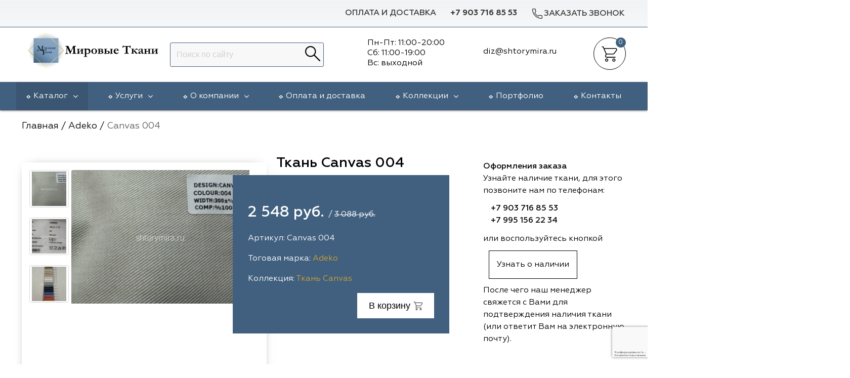

--- FILE ---
content_type: text/html; charset=UTF-8
request_url: https://shtorymira.ru/katalog/adeko/canvas-004.html
body_size: 21247
content:
<!doctype html>
<html lang="ru">
<head>
<meta charset="UTF-8">
<meta http-equiv="X-UA-Compatible" content="IE=edge">
<meta name="viewport" content="width=device-width, initial-scale=1.0" />
<title>Ткань Canvas 004 Adeko купить в Москве, цена</title>
<meta name="description" content="Купить ткань Canvas 004 бренда Adeko в интернет-магазине Мировые Ткани. ⏩ Текстиль для штор европейского качества по приятной цене. ⏩ Доставка по Москве и Московской области. ☎️Звоните!"/>
<link rel="shortcut icon" href="/favicon.ico" type="image/x-icon" />
<link rel="icon" type="image/svg+xml" sizes="any" href="https://shtorymira.ru/assets/images/favicon.svg">
<link rel="icon" type="image/png" sizes="120x120" href="https://shtorymira.ru/assets/images/favicon.png">
<link rel="canonical" href="https://shtorymira.ru/katalog/adeko/canvas-004.html"/>
<meta property="og:type" content="article"/> 
<meta property="og:url" content="https://shtorymira.ru/katalog/adeko/canvas-004.html"/>
<meta property="og:image" content="https://shtorymira.ru/assets/images/products/30234/canvas-004.jpg"/>
<meta property="og:title" content="Canvas 004"/>
<meta property="og:description" content="Купить ткань Canvas 004 из коллекции Adeko в интернет-магазине «Мировые ткани» ☑️ Текстиль для штор европейского качества по приятной цене. ☑️ Доставка по Москве и Московской области.">
<meta property="og:site_name" content="Мировые ткани"/>
<script>(function(w,d,s,l,i){ w[l]=w[l]||[];w[l].push({ 'gtm.start':
new Date().getTime(),event:'gtm.js'} );var f=d.getElementsByTagName(s)[0],
j=d.createElement(s),dl=l!='dataLayer'?'&l='+l:'';j.async=true;j.src=
'https://www.googletagmanager.com/gtm.js?id='+i+dl;f.parentNode.insertBefore(j,f);
} )(window,document,'script','dataLayer','GTM-M9FH5KDQ');</script>
<!-- Bootstrap -->



<link rel="stylesheet" href="/assets/templates/lib/materialize/css/materialize.min.css" type="text/css" media="all" />
<link rel="stylesheet" href="/assets/templates/lib/waslidemenu/waslidemenu.min.css">
<link rel="stylesheet" href="/assets/templates/lib/slider/swiper-bundle.min.css">
<link href="/assets/templates/css/owl.theme.default.min.css" rel="stylesheet" media="screen">
<link href="/assets/templates/css/owl.carousel.min.css" rel="stylesheet" media="screen">
<link href="/assets/components/minishop2/css/web/default.css" rel="stylesheet" media="screen">
<link href="/assets/templates/lib/Gallery-2.29.0/css/blueimp-gallery.min.css" rel="stylesheet" type="text/css" />
<link href="/assets/templates/css/reset.css?v2" rel="stylesheet" media="screen">
<link href="/assets/templates/css/main.css?v=11" rel="stylesheet" media="screen">
<link href="/assets/templates/css/media.css?v=7" rel="stylesheet" media="screen">
<link href="/assets/templates/css/extra.css?v=7" rel="stylesheet" media="screen">
<script src='https://www.google.com/recaptcha/api.js?hl=ru'></script>
<script src="https://use.fontawesome.com/c927781090.js"></script>

<link href="/assets/templates/css/plugin.css" rel="stylesheet" media="screen">

<!--<script type='text/javascript' src='//code.jquery.com/jquery-1.9.1.js'></script>-->
<!--<script type="text/javascript" src="//code.jquery.com/ui/1.9.2/jquery-ui.js"></script>-->
<!--<script src="https://cdn.jsdelivr.net/npm/bootstrap-input-spinner@1.13.16/src/bootstrap-input-spinner.min.js"></script>-->
<!-- <link href="https://cdnjs.cloudflare.com/ajax/libs/jqueryui/1.9.1/themes/base/jquery-ui.min.css" rel="stylesheet" > -->

<style type="text/css">
ul.nav li.dropdown:hover > ul.dropdown-menu {
  display: block;    
}
</style>

<base href="https://shtorymira.ru/" />
<!-- Yandex.Metrika counter -->
<script type="text/javascript" >
   (function(m,e,t,r,i,k,a){ m[i]=m[i]||function(){ (m[i].a=m[i].a||[]).push(arguments) };
   m[i].l=1*new Date();
   for (var j = 0; j < document.scripts.length; j++) { if (document.scripts[j].src === r) { return; } }
   k=e.createElement(t),a=e.getElementsByTagName(t)[0],k.async=1,k.src=r,a.parentNode.insertBefore(k,a) })
   (window, document, "script", "https://mc.yandex.ru/metrika/tag.js", "ym");

   ym(66400864, "init", {
        clickmap:true,
        trackLinks:true,
        accurateTrackBounce:true,
        webvisor:true,
        ecommerce:"dataLayer"
   } );
</script>
<noscript><div><img src="https://mc.yandex.ru/watch/66400864" style="position:absolute; left:-9999px;" alt="" /></div></noscript>
<!-- /Yandex.Metrika counter -->
<link rel="stylesheet" href="/assets/components/minishop2/css/web/default.css?v=d62e73368c" type="text/css" />
<script type="text/javascript">miniShop2Config = {"cssUrl":"\/assets\/components\/minishop2\/css\/web\/","jsUrl":"\/assets\/components\/minishop2\/js\/web\/","actionUrl":"\/assets\/components\/minishop2\/action.php","ctx":"web","close_all_message":"\u0437\u0430\u043a\u0440\u044b\u0442\u044c \u0432\u0441\u0435","price_format":[0,"."," "],"price_format_no_zeros":true,"weight_format":[3,"."," "],"weight_format_no_zeros":true};</script>
<link rel="stylesheet" href="/assets/components/ajaxform/css/default.css" type="text/css" />
<script src="https://www.google.com/recaptcha/api.js?onload=ReCaptchaCallbackV3&render=6LeFnbkZAAAAAPf8vmAlGyBK-LaNxITVoAgqVAWP" async></script>
</head><body>
<!-- Google Tag Manager (noscript) -->
<noscript><iframe src="https://www.googletagmanager.com/ns.html?id=GTM-M9FH5KDQ"
height="0" width="0" style="display:none;visibility:hidden"></iframe></noscript>
<!-- End Google Tag Manager (noscript) -->
<header id="header" itemscope itemtype="https://schema.org/WPHeader">
	<section class="header_toprow">
		<div class="container">
			<div class="row nm">
				<ul class="right">
					<li class="dsp"><a href="oplata-i-dostavka/">Оплата и доставка</a></li>
					<li class="header_toprow__phone"><a href="tel:+7 903 716 85 53">+7 903 716 85 53</a></li>
					<li class="header_toprow__cb">
						<a class="feedback modal_trig" href="#" data-toggle="modal" data-target="#feedback-top" onclick="ga('send', 'event', 'button_zv', 'button_zv_ga'); yaCounter66400864.reachGoal('button_zv_ym'); return true;"><img src="/assets/templates/img/phone.svg" alt="Заказать звонок">Заказать звонок</a>
					</li>
				</ul>
			</div>
		</div>
	</section>
<meta itemprop="headline" content="Мировые ткани">
<meta itemprop="description" content="Интернет-магазин тканей для штор: услуги по пошиву, повесу, дизайну оконного проема">
<section class="header_secrow">
	<div class="container">
	    <div class="row header_secrow__div nm">
	        <div class="col l3 logo_top dsp">
	          <a href="/"><img src="/assets/templates/img/logo.svg" alt="Мировые ткани"></a>  
	        </div>
	        <div class="col s2 mob">
	        	<a href="#" data-target="mobmenu_head" class="sidenav-trigger">
					<svg class="open_icon">
					  <use xlink:href="/assets/templates/img/sprite_shop.svg#icon_site_burger_small"></use>
					</svg>						
				</a>
	        </div>
	        <div class="col l3 s7 header_secrow__div_search">
	            <form action="/rezultatyi-poiska.html" method="get" class="sisea-search-form msearch2 right" id="mse2_form">
    <input type="search" class="browser-default" name="query" placeholder="Поиск по сайту" value="" />   
	
    <button type="submit"><img src="/assets/templates/img/lupa_search.svg" /></button>
</form>
	      
	        </div>
	        <div class="time_head"><div class="col l3 s3 header_secrow__div_cartheart"><div class="schedl">
    <p>Пн-Пт: 11:00-20:00</p>
    <p>Сб: 11:00-19:00</p>
    <p>Вс: выходной</p>
    </div>
</div>
<div class="col l2 s3 header_secrow__div_cartheart" style="margin-top: 2rem;">
    <p><a href="mailto:diz@shtorymira.ru"><span>diz@shtorymira.ru</span></a></p>
</div></div>
	        <div class="col l1 s3 header_secrow__div_cartheart">
	            
	            <div class="header_secrow__div_cart">
		            <div id="msMiniCart" class=" header_secrow__div_cart-count">
	<div class="empty"> 
		<a href="">
			<div class="header-icons">
				<div class="top-header-cart-block">
					<div class="cart-icon pull-left"></div>
					<span class="ms2_total_count_position  count">0</span> 
				</div>
			</div>
		</a>
	</div>
	<div class="not_empty">  
		<a href="/korzina.html">
			<div class="header-icons">
				<div class="top-header-cart-block">
					<div class="cart-icon pull-left"></div>
					<span class="ms2_total_count_position  count">0</span> 
				</div>
			</div>
		</a>
	</div> 
</div>
	            </div>
	        </div>
	    </div>
	</div>
</section>
</header>




<nav itemscope="" itemtype="http://schema.org/SiteNavigationElement" class="header_throw dsp">
    <div class="container">
            
        <ul class="header_throw__topmenu" itemprop="about" itemscope="" itemtype="http://schema.org/ItemList">
            					<li class="parent_ul hold_3"><a href="/katalog/" class="active">Каталог<span class="fa fa-angle-down"></span></a><ul class="submenu" style=""><li itemprop="itemListElement" itemscope="" itemtype="http://schema.org/ItemList" class="hold_21706" style="max-content"><span itemprop="name"><a itemprop="url" href="/katalog/vip-dekor/">Vip Dekor</a></span></li><li itemprop="itemListElement" itemscope="" itemtype="http://schema.org/ItemList" class="hold_23124" style="max-content"><span itemprop="name"><a itemprop="url" href="/katalog/arya-home/">Arya Home</a></span></li><li itemprop="itemListElement" itemscope="" itemtype="http://schema.org/ItemList" class="hold_15075" style="max-content"><span itemprop="name"><a itemprop="url" href="/katalog/galleria-arben/">Galleria Arben</a></span></li><li itemprop="itemListElement" itemscope="" itemtype="http://schema.org/ItemList" class="hold_15074" style="max-content"><span itemprop="name"><a itemprop="url" href="/katalog/espocada/">Espocada</a></span></li><li itemprop="itemListElement" itemscope="" itemtype="http://schema.org/ItemList" class="hold_17468" style="max-content"><span itemprop="name"><a itemprop="url" href="/katalog/iliv/">Iliv</a></span></li><li itemprop="itemListElement" itemscope="" itemtype="http://schema.org/ItemList" class="hold_18858" style="max-content"><span itemprop="name"><a itemprop="url" href="/katalog/dana-panorama/">Dana Panorama</a></span></li><li itemprop="itemListElement" itemscope="" itemtype="http://schema.org/ItemList" class="hold_15072" style="max-content"><span itemprop="name"><a itemprop="url" href="/katalog/daylight-i-liontex/">Daylight</a></span></li><li itemprop="itemListElement" itemscope="" itemtype="http://schema.org/ItemList" class="hold_19808" style="max-content"><span itemprop="name"><a itemprop="url" href="/katalog/casablanca/">Casablanca</a></span></li><li itemprop="itemListElement" itemscope="" itemtype="http://schema.org/ItemList" class="hold_21704" style="max-content"><span itemprop="name"><a itemprop="url" href="/katalog/rof/">Rof</a></span></li><li itemprop="itemListElement" itemscope="" itemtype="http://schema.org/ItemList" class="hold_15073" style="max-content"><span itemprop="name"><a itemprop="url" href="/katalog/dom-caro/">Dom Caro</a></span></li><li itemprop="itemListElement" itemscope="" itemtype="http://schema.org/ItemList" class="hold_15076" style="max-content"><span itemprop="name"><a itemprop="url" href="/katalog/sunbrella/">Sunbrella</a></span></li><li itemprop="itemListElement" itemscope="" itemtype="http://schema.org/ItemList" class="hold_15071" style="max-content"><span itemprop="name"><a itemprop="url" href="/katalog/5-avenyu/">5 Авеню</a></span></li><li itemprop="itemListElement" itemscope="" itemtype="http://schema.org/ItemList" class="hold_23899" style="max-content"><span itemprop="name"><a itemprop="url" href="/katalog/adeko/">Adeko</a></span></li><li itemprop="itemListElement" itemscope="" itemtype="http://schema.org/ItemList" class="hold_24854" style="max-content"><span itemprop="name"><a itemprop="url" href="/katalog/windeco/">Windeco</a></span></li><li itemprop="itemListElement" itemscope="" itemtype="http://schema.org/ItemList" class="hold_25222" style="max-content"><span itemprop="name"><a itemprop="url" href="/katalog/td-collection/">TD Collection</a></span></li><li itemprop="itemListElement" itemscope="" itemtype="http://schema.org/ItemList" class="hold_26829" style="max-content"><span itemprop="name"><a itemprop="url" href="/katalog/esperanza/">Esperanza</a></span></li><li itemprop="itemListElement" itemscope="" itemtype="http://schema.org/ItemList" class="hold_27802" style="max-content"><span itemprop="name"><a itemprop="url" href="/katalog/mona-lisa/">Mona Lisa</a></span></li><li itemprop="itemListElement" itemscope="" itemtype="http://schema.org/ItemList" class="hold_28622" style="max-content"><span itemprop="name"><a itemprop="url" href="/katalog/kerem/">Kerem</a></span></li><li itemprop="itemListElement" itemscope="" itemtype="http://schema.org/ItemList" class="hold_29986" style="max-content"><span itemprop="name"><a itemprop="url" href="/katalog/dessange/">Dessange</a></span></li><li itemprop="itemListElement" itemscope="" itemtype="http://schema.org/ItemList" class="hold_31490" style="max-content"><span itemprop="name"><a itemprop="url" href="/katalog/vip-camilla/">Vip Camilla</a></span></li><li itemprop="itemListElement" itemscope="" itemtype="http://schema.org/ItemList" class="hold_32481" style="max-content"><span itemprop="name"><a itemprop="url" href="/katalog/ointerior-studio/">O'Interior Studio</a></span></li><li itemprop="itemListElement" itemscope="" itemtype="http://schema.org/ItemList" class="hold_32992" style="max-content"><span itemprop="name"><a itemprop="url" href="/katalog/malurus/">Malurus</a></span></li><li itemprop="itemListElement" itemscope="" itemtype="http://schema.org/ItemList" class="hold_33303" style="max-content"><span itemprop="name"><a itemprop="url" href="/katalog/park-deco/">Park Deco</a></span></li><li itemprop="itemListElement" itemscope="" itemtype="http://schema.org/ItemList" class="hold_34170" style="max-content"><span itemprop="name"><a itemprop="url" href="/katalog/dr-deco/">Dr.Deco</a></span></li><li itemprop="itemListElement" itemscope="" itemtype="http://schema.org/ItemList" class="hold_34221" style="max-content"><span itemprop="name"><a itemprop="url" href="/katalog/vistex/">Vistex</a></span></li><li itemprop="itemListElement" itemscope="" itemtype="http://schema.org/ItemList" class="hold_35293" style="max-content"><span itemprop="name"><a itemprop="url" href="/katalog/hasbor/">Hasbor</a></span></li><li itemprop="itemListElement" itemscope="" itemtype="http://schema.org/ItemList" class="hold_35760" style="max-content"><span itemprop="name"><a itemprop="url" href="/katalog/jolie/">Jolie</a></span></li><li itemprop="itemListElement" itemscope="" itemtype="http://schema.org/ItemList" class="hold_36996" style="max-content"><span itemprop="name"><a itemprop="url" href="/katalog/black/">Black</a></span></li><li itemprop="itemListElement" itemscope="" itemtype="http://schema.org/ItemList" class="hold_37493" style="max-content"><span itemprop="name"><a itemprop="url" href="/katalog/nope/">Nope</a></span></li><li itemprop="itemListElement" itemscope="" itemtype="http://schema.org/ItemList" class="hold_39085" style="max-content"><span itemprop="name"><a itemprop="url" href="/katalog/vrn-home/">VRN Home</a></span></li><li itemprop="itemListElement" itemscope="" itemtype="http://schema.org/ItemList" class="hold_39780" style="max-content"><span itemprop="name"><a itemprop="url" href="/katalog/melange/">Melange</a></span></li><li itemprop="itemListElement" itemscope="" itemtype="http://schema.org/ItemList" class="hold_40475" style="max-content"><span itemprop="name"><a itemprop="url" href="/katalog/decolab/">Decolab</a></span></li><li itemprop="itemListElement" itemscope="" itemtype="http://schema.org/ItemList" class="hold_41298" style="max-content"><span itemprop="name"><a itemprop="url" href="/katalog/sofia/">Sofia</a></span></li><li itemprop="itemListElement" itemscope="" itemtype="http://schema.org/ItemList" class="hold_42225" style="max-content"><span itemprop="name"><a itemprop="url" href="/katalog/avgust/">Avgust</a></span></li><li itemprop="itemListElement" itemscope="" itemtype="http://schema.org/ItemList" class="hold_44319" style="max-content"><span itemprop="name"><a itemprop="url" href="/katalog/textil-express/">Textil Express</a></span></li><li itemprop="itemListElement" itemscope="" itemtype="http://schema.org/ItemList" class="hold_44959" style="max-content"><span itemprop="name"><a itemprop="url" href="/katalog/megara/">Megara</a></span></li><li itemprop="itemListElement" itemscope="" itemtype="http://schema.org/ItemList" class="hold_45291" style="max-content"><span itemprop="name"><a itemprop="url" href="/katalog/aisa/">Aisa</a></span></li><li itemprop="itemListElement" itemscope="" itemtype="http://schema.org/ItemList" class="hold_45892" style="max-content"><span itemprop="name"><a itemprop="url" href="/katalog/lyra/">Lyra</a></span></li><li itemprop="itemListElement" itemscope="" itemtype="http://schema.org/ItemList" class="hold_46638" style="max-content"><span itemprop="name"><a itemprop="url" href="/katalog/meksan/">Meksan</a></span></li><li itemprop="itemListElement" itemscope="" itemtype="http://schema.org/ItemList" class="hold_46892" style="max-content"><span itemprop="name"><a itemprop="url" href="/katalog/ultra-fabrics/">Ultra fabrics</a></span></li><li itemprop="itemListElement" itemscope="" itemtype="http://schema.org/ItemList" class="hold_47584" style="max-content"><span itemprop="name"><a itemprop="url" href="/katalog/amazontextile/">Amazontextile</a></span></li><li itemprop="itemListElement" itemscope="" itemtype="http://schema.org/ItemList" class="hold_47685" style="max-content"><span itemprop="name"><a itemprop="url" href="/katalog/lara/">Lara</a></span></li><li itemprop="itemListElement" itemscope="" itemtype="http://schema.org/ItemList" class="hold_49003" style="max-content"><span itemprop="name"><a itemprop="url" href="/katalog/breezz/">Breezz</a></span></li><li itemprop="itemListElement" itemscope="" itemtype="http://schema.org/ItemList" class="hold_49144" style="max-content"><span itemprop="name"><a itemprop="url" href="/katalog/wgart/">WGART</a></span></li><li itemprop="itemListElement" itemscope="" itemtype="http://schema.org/ItemList" class="hold_49464" style="max-content"><span itemprop="name"><a itemprop="url" href="/katalog/anka/">Anka Textile</a></span></li><li itemprop="itemListElement" itemscope="" itemtype="http://schema.org/ItemList" class="hold_50511" style="max-content"><span itemprop="name"><a itemprop="url" href="/katalog/inn-textile/">INN textile</a></span></li><li itemprop="itemListElement" itemscope="" itemtype="http://schema.org/ItemList" class="hold_52159" style="max-content"><span itemprop="name"><a itemprop="url" href="/katalog/winbrella/">Winbrella</a></span></li><li itemprop="itemListElement" itemscope="" itemtype="http://schema.org/ItemList" class="hold_25941" style="max-content"><span itemprop="name"><a itemprop="url" href="/katalog/laime-collection/">Laime Collection</a></span></li><li itemprop="itemListElement" itemscope="" itemtype="http://schema.org/ItemList" class="hold_52839" style="max-content"><span itemprop="name"><a itemprop="url" href="/katalog/chetintex/">Chetintex</a></span></li><li itemprop="itemListElement" itemscope="" itemtype="http://schema.org/ItemList" class="hold_53851" style="max-content"><span itemprop="name"><a itemprop="url" href="/katalog/marufabrics/">Marufabrics</a></span></li><li itemprop="itemListElement" itemscope="" itemtype="http://schema.org/ItemList" class="hold_54941" style="max-content"><span itemprop="name"><a itemprop="url" href="/katalog/elephant/">Elephant</a></span></li><li itemprop="itemListElement" itemscope="" itemtype="http://schema.org/ItemList" class="hold_55124" style="max-content"><span itemprop="name"><a itemprop="url" href="/katalog/altamarca/">Altamarca</a></span></li><li itemprop="itemListElement" itemscope="" itemtype="http://schema.org/ItemList" class="hold_56502" style="max-content"><span itemprop="name"><a itemprop="url" href="/katalog/wiya/">Wiya</a></span></li><li itemprop="itemListElement" itemscope="" itemtype="http://schema.org/ItemList" class="hold_57560" style="max-content"><span itemprop="name"><a itemprop="url" href="/katalog/musso-durani/">Musso Durani</a></span></li><li itemprop="itemListElement" itemscope="" itemtype="http://schema.org/ItemList" class="hold_57922" style="max-content"><span itemprop="name"><a itemprop="url" href="/katalog/la-luxe/">La Luxe</a></span></li><li itemprop="itemListElement" itemscope="" itemtype="http://schema.org/ItemList" class="hold_58475" style="max-content"><span itemprop="name"><a itemprop="url" href="/katalog/prime-sama/">Prime-Sama</a></span></li><li itemprop="itemListElement" itemscope="" itemtype="http://schema.org/ItemList" class="hold_60050" style="max-content"><span itemprop="name"><a itemprop="url" href="/katalog/dimout/">Dimout</a></span></li><li itemprop="itemListElement" itemscope="" itemtype="http://schema.org/ItemList" class="hold_61611" style="max-content"><span itemprop="name"><a itemprop="url" href="/katalog/elysium/">Elysium</a></span></li><li itemprop="itemListElement" itemscope="" itemtype="http://schema.org/ItemList" class="hold_62233" style="max-content"><span itemprop="name"><a itemprop="url" href="/katalog/deko-line/">Deko Line</a></span></li><li itemprop="itemListElement" itemscope="" itemtype="http://schema.org/ItemList" class="hold_65411" style="max-content"><span itemprop="name"><a itemprop="url" href="/katalog/forever/">Forever</a></span></li><li itemprop="itemListElement" itemscope="" itemtype="http://schema.org/ItemList" class="hold_65823" style="max-content"><span itemprop="name"><a itemprop="url" href="/katalog/pronto/">Pronto</a></span></li><li itemprop="itemListElement" itemscope="" itemtype="http://schema.org/ItemList" class="hold_66892" style="max-content"><span itemprop="name"><a itemprop="url" href="/katalog/lidoma-home/">Lidoma Home</a></span></li><li itemprop="itemListElement" itemscope="" itemtype="http://schema.org/ItemList" class="hold_67404" style="max-content"><span itemprop="name"><a itemprop="url" href="/katalog/ecobella/">Ecobella</a></span></li><li itemprop="itemListElement" itemscope="" itemtype="http://schema.org/ItemList" class="hold_69575" style="max-content"><span itemprop="name"><a itemprop="url" href="/katalog/bondy/">Bondy</a></span></li><li itemprop="itemListElement" itemscope="" itemtype="http://schema.org/ItemList" class="hold_70287" style="max-content"><span itemprop="name"><a itemprop="url" href="/katalog/aldotessuti/">Aldotessuti</a></span></li><li itemprop="itemListElement" itemscope="" itemtype="http://schema.org/ItemList" class="hold_71274" style="max-content"><span itemprop="name"><a itemprop="url" href="/katalog/cassandra/">Cassandra</a></span></li><li itemprop="itemListElement" itemscope="" itemtype="http://schema.org/ItemList" class="hold_71955" style="max-content"><span itemprop="name"><a itemprop="url" href="/katalog/wintex-m/">Wintex-M</a></span></li><li itemprop="itemListElement" itemscope="" itemtype="http://schema.org/ItemList" class="hold_74235" style="max-content"><span itemprop="name"><a itemprop="url" href="/katalog/symphony/">Symphony</a></span></li><li itemprop="itemListElement" itemscope="" itemtype="http://schema.org/ItemList" class="hold_76015" style="max-content"><span itemprop="name"><a itemprop="url" href="/katalog/miena/">Miena</a></span></li><li itemprop="itemListElement" itemscope="" itemtype="http://schema.org/ItemList" class="hold_76937" style="max-content"><span itemprop="name"><a itemprop="url" href="/katalog/philosophy/">Philosophy</a></span></li><li itemprop="itemListElement" itemscope="" itemtype="http://schema.org/ItemList" class="hold_77660" style="max-content"><span itemprop="name"><a itemprop="url" href="/katalog/enas-prime/">Enas Prime</a></span></li><li itemprop="itemListElement" itemscope="" itemtype="http://schema.org/ItemList" class="hold_79607" style="max-content"><span itemprop="name"><a itemprop="url" href="/katalog/trento-studio/">Trento Studio</a></span></li><li itemprop="itemListElement" itemscope="" itemtype="http://schema.org/ItemList" class="hold_78778" style="max-content"><span itemprop="name"><a itemprop="url" href="/katalog/nur/">Nur</a></span></li><li itemprop="itemListElement" itemscope="" itemtype="http://schema.org/ItemList" class="hold_80454" style="max-content"><span itemprop="name"><a itemprop="url" href="/katalog/loom-art/">Loom Art</a></span></li></ul></li><li itemprop="itemListElement" itemscope="" itemtype="http://schema.org/ItemList" class="parent_ul hold_15089">
	            	<span itemprop="name">
            			<a itemprop="url"href="/uslugi.html"> 
            				Услуги 
            				<span itemprop="name" class="fa fa-angle-down"></span> 
            			</a>
	            	</span>
	            	<ul class="submenu" style=""><li itemprop="itemListElement" itemscope="" itemtype="http://schema.org/ItemList" class="hold_15098" style="max-content"><span itemprop="name"><a itemprop="url" href="/uslugi/otpravka-zakaza-v-regionyi.html">Доставка в регионы</a></span></li><li itemprop="itemListElement" itemscope="" itemtype="http://schema.org/ItemList" class="hold_15090" style="max-content"><span itemprop="name"><a itemprop="url" href="/uslugi/razrabotka-eskiza-okna.html">Разработка эскиза окна</a></span></li><li itemprop="itemListElement" itemscope="" itemtype="http://schema.org/ItemList" class="hold_15091" style="max-content"><span itemprop="name"><a itemprop="url" href="/uslugi/vyiezd-dizajnera-na-obekt.html">Выезд на объект</a></span></li><li itemprop="itemListElement" itemscope="" itemtype="http://schema.org/ItemList" class="hold_15092" style="max-content"><span itemprop="name"><a itemprop="url" href="/uslugi/poshiv-shtor-i-dekorativnyix-elementov.html">Пошив штор</a></span></li><li itemprop="itemListElement" itemscope="" itemtype="http://schema.org/ItemList" class="hold_15094" style="max-content"><span itemprop="name"><a itemprop="url" href="/uslugi/ustanovka-karnizov.html">Установка  карнизов</a></span></li><li itemprop="itemListElement" itemscope="" itemtype="http://schema.org/ItemList" class="hold_15095" style="max-content"><span itemprop="name"><a itemprop="url" href="/uslugi/poves.html">Повес штор</a></span></li></ul></li><li itemprop="itemListElement" itemscope="" itemtype="http://schema.org/ItemList" class="parent_ul hold_2">
	            	<span itemprop="name">
            			<a itemprop="url"href="/informacziya/"> 
            				О компании 
            				<span itemprop="name" class="fa fa-angle-down"></span> 
            			</a>
	            	</span>
	            	<ul class="submenu" style=""><li itemprop="itemListElement" itemscope="" itemtype="http://schema.org/ItemList" class="hold_7" style="max-content"><span itemprop="name"><a itemprop="url" href="/informacziya/garantii.html">Гарантии</a></span></li><li itemprop="itemListElement" itemscope="" itemtype="http://schema.org/ItemList" class="hold_59956" style="max-content"><span itemprop="name"><a itemprop="url" href="/informacziya/blog/">Статьи</a></span></li><li itemprop="itemListElement" itemscope="" itemtype="http://schema.org/ItemList" class="hold_15081" style="max-content"><span itemprop="name"><a itemprop="url" href="/informacziya/otzyivyi/">Отзывы</a></span></li></ul></li><li  itemprop="itemListElement" itemscope="" itemtype="http://schema.org/ItemList" class="hold_6">
            				<span itemprop="name">
            					<a itemprop="url" href="/oplata-i-dostavka/">Оплата и доставка</a>
            				</span>
            			
            		</li><li itemprop="itemListElement" itemscope="" itemtype="http://schema.org/ItemList" class="parent_ul hold_9">
	            	<span itemprop="name">
            			<a itemprop="url"href="/brendyi/"> 
            				Коллекции 
            				<span itemprop="name" class="fa fa-angle-down"></span> 
            			</a>
	            	</span>
	            	<ul class="submenu" style="right: calc(60vw);"><li itemprop="itemListElement" itemscope="" itemtype="http://schema.org/ItemList" class="hold_25" style="max-content"><span itemprop="name"><a itemprop="url" href="/brendyi/5-avenyu-tkani/">5 Авеню</a></span></li><li itemprop="itemListElement" itemscope="" itemtype="http://schema.org/ItemList" class="hold_38" style="max-content"><span itemprop="name"><a itemprop="url" href="/brendyi/galleria-arben/">Galleria Arben</a></span></li><li itemprop="itemListElement" itemscope="" itemtype="http://schema.org/ItemList" class="hold_6646" style="max-content"><span itemprop="name"><a itemprop="url" href="/brendyi/kollekcziya-dom-caro/">Dom Caro</a></span></li><li itemprop="itemListElement" itemscope="" itemtype="http://schema.org/ItemList" class="hold_17414" style="max-content"><span itemprop="name"><a itemprop="url" href="/brendyi/dana-panorama/">Dana Panorama</a></span></li><li itemprop="itemListElement" itemscope="" itemtype="http://schema.org/ItemList" class="hold_71" style="max-content"><span itemprop="name"><a itemprop="url" href="/brendyi/daylight-i-liontex/">Daylight</a></span></li><li itemprop="itemListElement" itemscope="" itemtype="http://schema.org/ItemList" class="hold_8760" style="max-content"><span itemprop="name"><a itemprop="url" href="/brendyi/sunbrella/">Sunbrella</a></span></li><li itemprop="itemListElement" itemscope="" itemtype="http://schema.org/ItemList" class="hold_72" style="max-content"><span itemprop="name"><a itemprop="url" href="/brendyi/espocada/">Espocada</a></span></li><li itemprop="itemListElement" itemscope="" itemtype="http://schema.org/ItemList" class="hold_17467" style="max-content"><span itemprop="name"><a itemprop="url" href="/brendyi/iliv/">ILIV</a></span></li><li itemprop="itemListElement" itemscope="" itemtype="http://schema.org/ItemList" class="hold_21705" style="max-content"><span itemprop="name"><a itemprop="url" href="/brendyi/rof/">Rof</a></span></li><li itemprop="itemListElement" itemscope="" itemtype="http://schema.org/ItemList" class="hold_25221" style="max-content"><span itemprop="name"><a itemprop="url" href="/brendyi/td-collection/">TD Collection</a></span></li><li itemprop="itemListElement" itemscope="" itemtype="http://schema.org/ItemList" class="hold_19807" style="max-content"><span itemprop="name"><a itemprop="url" href="/brendyi/casablanca/">Casablanca</a></span></li><li itemprop="itemListElement" itemscope="" itemtype="http://schema.org/ItemList" class="hold_21708" style="max-content"><span itemprop="name"><a itemprop="url" href="/brendyi/vip-dekor/">Vip Dekor</a></span></li><li itemprop="itemListElement" itemscope="" itemtype="http://schema.org/ItemList" class="hold_23123" style="max-content"><span itemprop="name"><a itemprop="url" href="/brendyi/arya-home/">Arya Home</a></span></li><li itemprop="itemListElement" itemscope="" itemtype="http://schema.org/ItemList" class="hold_23897" style="max-content"><span itemprop="name"><a itemprop="url" href="/brendyi/adeko/">Adeko</a></span></li><li itemprop="itemListElement" itemscope="" itemtype="http://schema.org/ItemList" class="hold_24852" style="max-content"><span itemprop="name"><a itemprop="url" href="/brendyi/windeco/">Windeco</a></span></li><li itemprop="itemListElement" itemscope="" itemtype="http://schema.org/ItemList" class="hold_25940" style="max-content"><span itemprop="name"><a itemprop="url" href="/brendyi/laime/">Laime Collection</a></span></li><li itemprop="itemListElement" itemscope="" itemtype="http://schema.org/ItemList" class="hold_26828" style="max-content"><span itemprop="name"><a itemprop="url" href="/brendyi/esperanza/">Esperanza</a></span></li><li itemprop="itemListElement" itemscope="" itemtype="http://schema.org/ItemList" class="hold_27803" style="max-content"><span itemprop="name"><a itemprop="url" href="/brendyi/mona-lisa/">Mona Lisa</a></span></li><li itemprop="itemListElement" itemscope="" itemtype="http://schema.org/ItemList" class="hold_28621" style="max-content"><span itemprop="name"><a itemprop="url" href="/brendyi/kerem/">Kerem</a></span></li><li itemprop="itemListElement" itemscope="" itemtype="http://schema.org/ItemList" class="hold_29985" style="max-content"><span itemprop="name"><a itemprop="url" href="/brendyi/dessange/">Dessange</a></span></li><li itemprop="itemListElement" itemscope="" itemtype="http://schema.org/ItemList" class="hold_31489" style="max-content"><span itemprop="name"><a itemprop="url" href="/brendyi/vip-camilla/">Vip Camilla</a></span></li><li itemprop="itemListElement" itemscope="" itemtype="http://schema.org/ItemList" class="hold_32480" style="max-content"><span itemprop="name"><a itemprop="url" href="/brendyi/ointerior-studio/">O'Interior Studio</a></span></li><li itemprop="itemListElement" itemscope="" itemtype="http://schema.org/ItemList" class="hold_32993" style="max-content"><span itemprop="name"><a itemprop="url" href="/brendyi/malurus/">Malurus</a></span></li><li itemprop="itemListElement" itemscope="" itemtype="http://schema.org/ItemList" class="hold_33305" style="max-content"><span itemprop="name"><a itemprop="url" href="/brendyi/park-deco/">Park Deco</a></span></li><li itemprop="itemListElement" itemscope="" itemtype="http://schema.org/ItemList" class="hold_34222" style="max-content"><span itemprop="name"><a itemprop="url" href="/brendyi/vistex/">Vistex</a></span></li><li itemprop="itemListElement" itemscope="" itemtype="http://schema.org/ItemList" class="hold_34172" style="max-content"><span itemprop="name"><a itemprop="url" href="/brendyi/dr-deco/">Dr.Deco</a></span></li><li itemprop="itemListElement" itemscope="" itemtype="http://schema.org/ItemList" class="hold_35292" style="max-content"><span itemprop="name"><a itemprop="url" href="/brendyi/hasbor/">Hasbor</a></span></li><li itemprop="itemListElement" itemscope="" itemtype="http://schema.org/ItemList" class="hold_35759" style="max-content"><span itemprop="name"><a itemprop="url" href="/brendyi/jolie/">Jolie</a></span></li><li itemprop="itemListElement" itemscope="" itemtype="http://schema.org/ItemList" class="hold_37492" style="max-content"><span itemprop="name"><a itemprop="url" href="/brendyi/nope/">Nope</a></span></li><li itemprop="itemListElement" itemscope="" itemtype="http://schema.org/ItemList" class="hold_36998" style="max-content"><span itemprop="name"><a itemprop="url" href="/brendyi/black/">Black</a></span></li><li itemprop="itemListElement" itemscope="" itemtype="http://schema.org/ItemList" class="hold_39084" style="max-content"><span itemprop="name"><a itemprop="url" href="/brendyi/vrn-home/">VRN Home</a></span></li><li itemprop="itemListElement" itemscope="" itemtype="http://schema.org/ItemList" class="hold_39779" style="max-content"><span itemprop="name"><a itemprop="url" href="/brendyi/melange/">Melange</a></span></li><li itemprop="itemListElement" itemscope="" itemtype="http://schema.org/ItemList" class="hold_40474" style="max-content"><span itemprop="name"><a itemprop="url" href="/brendyi/decolab/">Decolab</a></span></li><li itemprop="itemListElement" itemscope="" itemtype="http://schema.org/ItemList" class="hold_41297" style="max-content"><span itemprop="name"><a itemprop="url" href="/brendyi/sofia/">Sofia</a></span></li><li itemprop="itemListElement" itemscope="" itemtype="http://schema.org/ItemList" class="hold_42224" style="max-content"><span itemprop="name"><a itemprop="url" href="/brendyi/avgust/">Avgust</a></span></li><li itemprop="itemListElement" itemscope="" itemtype="http://schema.org/ItemList" class="hold_44958" style="max-content"><span itemprop="name"><a itemprop="url" href="/brendyi/megara/">Megara</a></span></li><li itemprop="itemListElement" itemscope="" itemtype="http://schema.org/ItemList" class="hold_45290" style="max-content"><span itemprop="name"><a itemprop="url" href="/brendyi/aisa/">Aisa</a></span></li><li itemprop="itemListElement" itemscope="" itemtype="http://schema.org/ItemList" class="hold_45891" style="max-content"><span itemprop="name"><a itemprop="url" href="/brendyi/lyra/">Lyra</a></span></li><li itemprop="itemListElement" itemscope="" itemtype="http://schema.org/ItemList" class="hold_46637" style="max-content"><span itemprop="name"><a itemprop="url" href="/brendyi/meksan/">Meksan</a></span></li><li itemprop="itemListElement" itemscope="" itemtype="http://schema.org/ItemList" class="hold_46891" style="max-content"><span itemprop="name"><a itemprop="url" href="/brendyi/ultra-fabrics/">Ultra fabrics</a></span></li><li itemprop="itemListElement" itemscope="" itemtype="http://schema.org/ItemList" class="hold_47583" style="max-content"><span itemprop="name"><a itemprop="url" href="/brendyi/amazontextile/">Amazontextile</a></span></li><li itemprop="itemListElement" itemscope="" itemtype="http://schema.org/ItemList" class="hold_47684" style="max-content"><span itemprop="name"><a itemprop="url" href="/brendyi/lara/">Lara</a></span></li><li itemprop="itemListElement" itemscope="" itemtype="http://schema.org/ItemList" class="hold_49001" style="max-content"><span itemprop="name"><a itemprop="url" href="/brendyi/breezz/">Breezz</a></span></li><li itemprop="itemListElement" itemscope="" itemtype="http://schema.org/ItemList" class="hold_49143" style="max-content"><span itemprop="name"><a itemprop="url" href="/brendyi/wgart/">WGART</a></span></li><li itemprop="itemListElement" itemscope="" itemtype="http://schema.org/ItemList" class="hold_49463" style="max-content"><span itemprop="name"><a itemprop="url" href="/brendyi/anka-textile/">Anka Textile</a></span></li><li itemprop="itemListElement" itemscope="" itemtype="http://schema.org/ItemList" class="hold_44318" style="max-content"><span itemprop="name"><a itemprop="url" href="/brendyi/textil-express/">Textil Express</a></span></li><li itemprop="itemListElement" itemscope="" itemtype="http://schema.org/ItemList" class="hold_50510" style="max-content"><span itemprop="name"><a itemprop="url" href="/brendyi/inn-textile/">INN textile</a></span></li><li itemprop="itemListElement" itemscope="" itemtype="http://schema.org/ItemList" class="hold_52157" style="max-content"><span itemprop="name"><a itemprop="url" href="/brendyi/winbrella/">Winbrella</a></span></li><li itemprop="itemListElement" itemscope="" itemtype="http://schema.org/ItemList" class="hold_52811" style="max-content"><span itemprop="name"><a itemprop="url" href="/brendyi/chetintex/">Chetintex</a></span></li><li itemprop="itemListElement" itemscope="" itemtype="http://schema.org/ItemList" class="hold_53850" style="max-content"><span itemprop="name"><a itemprop="url" href="/brendyi/marufabrics/">Marufabrics</a></span></li><li itemprop="itemListElement" itemscope="" itemtype="http://schema.org/ItemList" class="hold_54939" style="max-content"><span itemprop="name"><a itemprop="url" href="/brendyi/elephant/">Elephant</a></span></li><li itemprop="itemListElement" itemscope="" itemtype="http://schema.org/ItemList" class="hold_55123" style="max-content"><span itemprop="name"><a itemprop="url" href="/brendyi/altamarca/">Altamarca</a></span></li><li itemprop="itemListElement" itemscope="" itemtype="http://schema.org/ItemList" class="hold_56501" style="max-content"><span itemprop="name"><a itemprop="url" href="/brendyi/wiya/">Wiya</a></span></li><li itemprop="itemListElement" itemscope="" itemtype="http://schema.org/ItemList" class="hold_57558" style="max-content"><span itemprop="name"><a itemprop="url" href="/brendyi/musso-durani/">Musso Durani</a></span></li><li itemprop="itemListElement" itemscope="" itemtype="http://schema.org/ItemList" class="hold_57921" style="max-content"><span itemprop="name"><a itemprop="url" href="/brendyi/la-luxe/">La Luxe</a></span></li><li itemprop="itemListElement" itemscope="" itemtype="http://schema.org/ItemList" class="hold_58474" style="max-content"><span itemprop="name"><a itemprop="url" href="/brendyi/prime-sama/">Prime-Sama</a></span></li><li itemprop="itemListElement" itemscope="" itemtype="http://schema.org/ItemList" class="hold_60048" style="max-content"><span itemprop="name"><a itemprop="url" href="/brendyi/dimout/">Dimout</a></span></li><li itemprop="itemListElement" itemscope="" itemtype="http://schema.org/ItemList" class="hold_61609" style="max-content"><span itemprop="name"><a itemprop="url" href="/brendyi/elysium/">Elysium</a></span></li><li itemprop="itemListElement" itemscope="" itemtype="http://schema.org/ItemList" class="hold_62232" style="max-content"><span itemprop="name"><a itemprop="url" href="/brendyi/deko-line/">Deko Line</a></span></li><li itemprop="itemListElement" itemscope="" itemtype="http://schema.org/ItemList" class="hold_65410" style="max-content"><span itemprop="name"><a itemprop="url" href="/brendyi/forever/">Forever</a></span></li><li itemprop="itemListElement" itemscope="" itemtype="http://schema.org/ItemList" class="hold_65822" style="max-content"><span itemprop="name"><a itemprop="url" href="/brendyi/pronto/">Pronto</a></span></li><li itemprop="itemListElement" itemscope="" itemtype="http://schema.org/ItemList" class="hold_66891" style="max-content"><span itemprop="name"><a itemprop="url" href="/brendyi/lidoma-home/">Lidoma Home</a></span></li><li itemprop="itemListElement" itemscope="" itemtype="http://schema.org/ItemList" class="hold_67402" style="max-content"><span itemprop="name"><a itemprop="url" href="/brendyi/ecobella/">Ecobella</a></span></li><li itemprop="itemListElement" itemscope="" itemtype="http://schema.org/ItemList" class="hold_69574" style="max-content"><span itemprop="name"><a itemprop="url" href="/brendyi/bondy/">Bondy</a></span></li><li itemprop="itemListElement" itemscope="" itemtype="http://schema.org/ItemList" class="hold_70286" style="max-content"><span itemprop="name"><a itemprop="url" href="/brendyi/aldotessuti/">Aldotessuti</a></span></li><li itemprop="itemListElement" itemscope="" itemtype="http://schema.org/ItemList" class="hold_71272" style="max-content"><span itemprop="name"><a itemprop="url" href="/brendyi/cassandra/">Cassandra</a></span></li><li itemprop="itemListElement" itemscope="" itemtype="http://schema.org/ItemList" class="hold_71953" style="max-content"><span itemprop="name"><a itemprop="url" href="/brendyi/wintex-m/">Wintex-M</a></span></li><li itemprop="itemListElement" itemscope="" itemtype="http://schema.org/ItemList" class="hold_74234" style="max-content"><span itemprop="name"><a itemprop="url" href="/brendyi/symphony/">Symphony</a></span></li><li itemprop="itemListElement" itemscope="" itemtype="http://schema.org/ItemList" class="hold_76004" style="max-content"><span itemprop="name"><a itemprop="url" href="/brendyi/miena/">Miena</a></span></li><li itemprop="itemListElement" itemscope="" itemtype="http://schema.org/ItemList" class="hold_76935" style="max-content"><span itemprop="name"><a itemprop="url" href="/brendyi/philosophy/">Philosophy</a></span></li><li itemprop="itemListElement" itemscope="" itemtype="http://schema.org/ItemList" class="hold_77658" style="max-content"><span itemprop="name"><a itemprop="url" href="/brendyi/enas-prime/">Enas Prime</a></span></li><li itemprop="itemListElement" itemscope="" itemtype="http://schema.org/ItemList" class="hold_78777" style="max-content"><span itemprop="name"><a itemprop="url" href="/brendyi/nur/">Nur</a></span></li><li itemprop="itemListElement" itemscope="" itemtype="http://schema.org/ItemList" class="hold_79606" style="max-content"><span itemprop="name"><a itemprop="url" href="/brendyi/trento-studio/">Trento Studio</a></span></li><li itemprop="itemListElement" itemscope="" itemtype="http://schema.org/ItemList" class="hold_80453" style="max-content"><span itemprop="name"><a itemprop="url" href="/brendyi/loomart/">LoomArt</a></span></li></ul></li><li  itemprop="itemListElement" itemscope="" itemtype="http://schema.org/ItemList" class="hold_56587">
            				<span itemprop="name">
            					<a itemprop="url" href="/portfolio.html">Портфолио</a>
            				</span>
            			
            		</li><li  class="last" itemprop="itemListElement" itemscope="" itemtype="http://schema.org/ItemList" class="hold_10">
            				<span itemprop="name">
            					<a itemprop="url" href="/kontaktyi.html">Контакты</a>
            				</span>
            			
            		</li>
            				</ul>
            
    </div>
</nav><section class="mobmenu_head sidenav" id="mobmenu_head">
    <a class="sidenav-close" href="#">
        <svg>
            <use xlink:href="/assets/templates/img/sprite_shop_dark.svg#icon_shop_close_small"></use>
        </svg>
    </a>
    <div class="container">
        <div class="row">
            <div class="col s12 mobmenu_head__logo">
                <a href="/"><img src="/assets/templates/img/logo.svg" alt="Мировые ткани"></a>
            </div>
        </div>
    </div>
    <div class="container" id="menu">
                    <ul class="leftmenu__list"><li class="item first leftmenu__parent active leftmenu__2rows">
                                                <a href="/katalog/" >
                                                    Каталог 
                                                    <svg class="leftmenu__parent_go"> 
                                                        <use xlink:href="/assets/templates/img/sprite_shop.svg#icon_site_right_mini"></use> 
                                                    </svg>
                                                </a>
                                                <ul class="leftmenu__list"><li class="item first ">
                                                <a href="/katalog/vip-dekor/" >
                                                    Vip Dekor 
                                                    <svg class="leftmenu__parent_go"> 
                                                        <use xlink:href="/assets/templates/img/sprite_shop.svg#icon_site_right_mini"></use> 
                                                    </svg>
                                                </a>
                                                                                            </li><li class="item ">
                                                <a href="/katalog/arya-home/" >
                                                    Arya Home 
                                                    <svg class="leftmenu__parent_go"> 
                                                        <use xlink:href="/assets/templates/img/sprite_shop.svg#icon_site_right_mini"></use> 
                                                    </svg>
                                                </a>
                                                                                            </li><li class="item ">
                                                <a href="/katalog/galleria-arben/" >
                                                    Galleria Arben 
                                                    <svg class="leftmenu__parent_go"> 
                                                        <use xlink:href="/assets/templates/img/sprite_shop.svg#icon_site_right_mini"></use> 
                                                    </svg>
                                                </a>
                                                                                            </li><li class="item ">
                                                <a href="/katalog/espocada/" >
                                                    Espocada 
                                                    <svg class="leftmenu__parent_go"> 
                                                        <use xlink:href="/assets/templates/img/sprite_shop.svg#icon_site_right_mini"></use> 
                                                    </svg>
                                                </a>
                                                                                            </li><li class="item ">
                                                <a href="/katalog/iliv/" >
                                                    Iliv 
                                                    <svg class="leftmenu__parent_go"> 
                                                        <use xlink:href="/assets/templates/img/sprite_shop.svg#icon_site_right_mini"></use> 
                                                    </svg>
                                                </a>
                                                                                            </li><li class="item ">
                                                <a href="/katalog/dana-panorama/" >
                                                    Dana Panorama 
                                                    <svg class="leftmenu__parent_go"> 
                                                        <use xlink:href="/assets/templates/img/sprite_shop.svg#icon_site_right_mini"></use> 
                                                    </svg>
                                                </a>
                                                                                            </li><li class="item ">
                                                <a href="/katalog/daylight-i-liontex/" >
                                                    Daylight 
                                                    <svg class="leftmenu__parent_go"> 
                                                        <use xlink:href="/assets/templates/img/sprite_shop.svg#icon_site_right_mini"></use> 
                                                    </svg>
                                                </a>
                                                                                            </li><li class="item ">
                                                <a href="/katalog/casablanca/" >
                                                    Casablanca 
                                                    <svg class="leftmenu__parent_go"> 
                                                        <use xlink:href="/assets/templates/img/sprite_shop.svg#icon_site_right_mini"></use> 
                                                    </svg>
                                                </a>
                                                                                            </li><li class="item ">
                                                <a href="/katalog/rof/" >
                                                    Rof 
                                                    <svg class="leftmenu__parent_go"> 
                                                        <use xlink:href="/assets/templates/img/sprite_shop.svg#icon_site_right_mini"></use> 
                                                    </svg>
                                                </a>
                                                                                            </li><li class="item ">
                                                <a href="/katalog/dom-caro/" >
                                                    Dom Caro 
                                                    <svg class="leftmenu__parent_go"> 
                                                        <use xlink:href="/assets/templates/img/sprite_shop.svg#icon_site_right_mini"></use> 
                                                    </svg>
                                                </a>
                                                                                            </li><li class="item ">
                                                <a href="/katalog/sunbrella/" >
                                                    Sunbrella 
                                                    <svg class="leftmenu__parent_go"> 
                                                        <use xlink:href="/assets/templates/img/sprite_shop.svg#icon_site_right_mini"></use> 
                                                    </svg>
                                                </a>
                                                                                            </li><li class="item ">
                                                <a href="/katalog/5-avenyu/" >
                                                    5 Авеню 
                                                    <svg class="leftmenu__parent_go"> 
                                                        <use xlink:href="/assets/templates/img/sprite_shop.svg#icon_site_right_mini"></use> 
                                                    </svg>
                                                </a>
                                                                                            </li><li class="item active ">
                                                <a href="/katalog/adeko/" >
                                                    Adeko 
                                                    <svg class="leftmenu__parent_go"> 
                                                        <use xlink:href="/assets/templates/img/sprite_shop.svg#icon_site_right_mini"></use> 
                                                    </svg>
                                                </a>
                                                                                            </li><li class="item ">
                                                <a href="/katalog/windeco/" >
                                                    Windeco 
                                                    <svg class="leftmenu__parent_go"> 
                                                        <use xlink:href="/assets/templates/img/sprite_shop.svg#icon_site_right_mini"></use> 
                                                    </svg>
                                                </a>
                                                                                            </li><li class="item ">
                                                <a href="/katalog/td-collection/" >
                                                    TD Collection 
                                                    <svg class="leftmenu__parent_go"> 
                                                        <use xlink:href="/assets/templates/img/sprite_shop.svg#icon_site_right_mini"></use> 
                                                    </svg>
                                                </a>
                                                                                            </li><li class="item ">
                                                <a href="/katalog/esperanza/" >
                                                    Esperanza 
                                                    <svg class="leftmenu__parent_go"> 
                                                        <use xlink:href="/assets/templates/img/sprite_shop.svg#icon_site_right_mini"></use> 
                                                    </svg>
                                                </a>
                                                                                            </li><li class="item ">
                                                <a href="/katalog/mona-lisa/" >
                                                    Mona Lisa 
                                                    <svg class="leftmenu__parent_go"> 
                                                        <use xlink:href="/assets/templates/img/sprite_shop.svg#icon_site_right_mini"></use> 
                                                    </svg>
                                                </a>
                                                                                            </li><li class="item ">
                                                <a href="/katalog/kerem/" >
                                                    Kerem 
                                                    <svg class="leftmenu__parent_go"> 
                                                        <use xlink:href="/assets/templates/img/sprite_shop.svg#icon_site_right_mini"></use> 
                                                    </svg>
                                                </a>
                                                                                            </li><li class="item ">
                                                <a href="/katalog/dessange/" >
                                                    Dessange 
                                                    <svg class="leftmenu__parent_go"> 
                                                        <use xlink:href="/assets/templates/img/sprite_shop.svg#icon_site_right_mini"></use> 
                                                    </svg>
                                                </a>
                                                                                            </li><li class="item ">
                                                <a href="/katalog/vip-camilla/" >
                                                    Vip Camilla 
                                                    <svg class="leftmenu__parent_go"> 
                                                        <use xlink:href="/assets/templates/img/sprite_shop.svg#icon_site_right_mini"></use> 
                                                    </svg>
                                                </a>
                                                                                            </li><li class="item ">
                                                <a href="/katalog/ointerior-studio/" >
                                                    O'Interior Studio 
                                                    <svg class="leftmenu__parent_go"> 
                                                        <use xlink:href="/assets/templates/img/sprite_shop.svg#icon_site_right_mini"></use> 
                                                    </svg>
                                                </a>
                                                                                            </li><li class="item ">
                                                <a href="/katalog/malurus/" >
                                                    Malurus 
                                                    <svg class="leftmenu__parent_go"> 
                                                        <use xlink:href="/assets/templates/img/sprite_shop.svg#icon_site_right_mini"></use> 
                                                    </svg>
                                                </a>
                                                                                            </li><li class="item ">
                                                <a href="/katalog/park-deco/" >
                                                    Park Deco 
                                                    <svg class="leftmenu__parent_go"> 
                                                        <use xlink:href="/assets/templates/img/sprite_shop.svg#icon_site_right_mini"></use> 
                                                    </svg>
                                                </a>
                                                                                            </li><li class="item ">
                                                <a href="/katalog/dr-deco/" >
                                                    Dr.Deco 
                                                    <svg class="leftmenu__parent_go"> 
                                                        <use xlink:href="/assets/templates/img/sprite_shop.svg#icon_site_right_mini"></use> 
                                                    </svg>
                                                </a>
                                                                                            </li><li class="item ">
                                                <a href="/katalog/vistex/" >
                                                    Vistex 
                                                    <svg class="leftmenu__parent_go"> 
                                                        <use xlink:href="/assets/templates/img/sprite_shop.svg#icon_site_right_mini"></use> 
                                                    </svg>
                                                </a>
                                                                                            </li><li class="item ">
                                                <a href="/katalog/hasbor/" >
                                                    Hasbor 
                                                    <svg class="leftmenu__parent_go"> 
                                                        <use xlink:href="/assets/templates/img/sprite_shop.svg#icon_site_right_mini"></use> 
                                                    </svg>
                                                </a>
                                                                                            </li><li class="item ">
                                                <a href="/katalog/jolie/" >
                                                    Jolie 
                                                    <svg class="leftmenu__parent_go"> 
                                                        <use xlink:href="/assets/templates/img/sprite_shop.svg#icon_site_right_mini"></use> 
                                                    </svg>
                                                </a>
                                                                                            </li><li class="item ">
                                                <a href="/katalog/black/" >
                                                    Black 
                                                    <svg class="leftmenu__parent_go"> 
                                                        <use xlink:href="/assets/templates/img/sprite_shop.svg#icon_site_right_mini"></use> 
                                                    </svg>
                                                </a>
                                                                                            </li><li class="item ">
                                                <a href="/katalog/nope/" >
                                                    Nope 
                                                    <svg class="leftmenu__parent_go"> 
                                                        <use xlink:href="/assets/templates/img/sprite_shop.svg#icon_site_right_mini"></use> 
                                                    </svg>
                                                </a>
                                                                                            </li><li class="item ">
                                                <a href="/katalog/vrn-home/" >
                                                    VRN Home 
                                                    <svg class="leftmenu__parent_go"> 
                                                        <use xlink:href="/assets/templates/img/sprite_shop.svg#icon_site_right_mini"></use> 
                                                    </svg>
                                                </a>
                                                                                            </li><li class="item ">
                                                <a href="/katalog/melange/" >
                                                    Melange 
                                                    <svg class="leftmenu__parent_go"> 
                                                        <use xlink:href="/assets/templates/img/sprite_shop.svg#icon_site_right_mini"></use> 
                                                    </svg>
                                                </a>
                                                                                            </li><li class="item ">
                                                <a href="/katalog/decolab/" >
                                                    Decolab 
                                                    <svg class="leftmenu__parent_go"> 
                                                        <use xlink:href="/assets/templates/img/sprite_shop.svg#icon_site_right_mini"></use> 
                                                    </svg>
                                                </a>
                                                                                            </li><li class="item ">
                                                <a href="/katalog/sofia/" >
                                                    Sofia 
                                                    <svg class="leftmenu__parent_go"> 
                                                        <use xlink:href="/assets/templates/img/sprite_shop.svg#icon_site_right_mini"></use> 
                                                    </svg>
                                                </a>
                                                                                            </li><li class="item ">
                                                <a href="/katalog/avgust/" >
                                                    Avgust 
                                                    <svg class="leftmenu__parent_go"> 
                                                        <use xlink:href="/assets/templates/img/sprite_shop.svg#icon_site_right_mini"></use> 
                                                    </svg>
                                                </a>
                                                                                            </li><li class="item ">
                                                <a href="/katalog/textil-express/" >
                                                    Textil Express 
                                                    <svg class="leftmenu__parent_go"> 
                                                        <use xlink:href="/assets/templates/img/sprite_shop.svg#icon_site_right_mini"></use> 
                                                    </svg>
                                                </a>
                                                                                            </li><li class="item ">
                                                <a href="/katalog/megara/" >
                                                    Megara 
                                                    <svg class="leftmenu__parent_go"> 
                                                        <use xlink:href="/assets/templates/img/sprite_shop.svg#icon_site_right_mini"></use> 
                                                    </svg>
                                                </a>
                                                                                            </li><li class="item ">
                                                <a href="/katalog/aisa/" >
                                                    Aisa 
                                                    <svg class="leftmenu__parent_go"> 
                                                        <use xlink:href="/assets/templates/img/sprite_shop.svg#icon_site_right_mini"></use> 
                                                    </svg>
                                                </a>
                                                                                            </li><li class="item ">
                                                <a href="/katalog/lyra/" >
                                                    Lyra 
                                                    <svg class="leftmenu__parent_go"> 
                                                        <use xlink:href="/assets/templates/img/sprite_shop.svg#icon_site_right_mini"></use> 
                                                    </svg>
                                                </a>
                                                                                            </li><li class="item ">
                                                <a href="/katalog/meksan/" >
                                                    Meksan 
                                                    <svg class="leftmenu__parent_go"> 
                                                        <use xlink:href="/assets/templates/img/sprite_shop.svg#icon_site_right_mini"></use> 
                                                    </svg>
                                                </a>
                                                                                            </li><li class="item ">
                                                <a href="/katalog/ultra-fabrics/" >
                                                    Ultra fabrics 
                                                    <svg class="leftmenu__parent_go"> 
                                                        <use xlink:href="/assets/templates/img/sprite_shop.svg#icon_site_right_mini"></use> 
                                                    </svg>
                                                </a>
                                                                                            </li><li class="item ">
                                                <a href="/katalog/amazontextile/" >
                                                    Amazontextile 
                                                    <svg class="leftmenu__parent_go"> 
                                                        <use xlink:href="/assets/templates/img/sprite_shop.svg#icon_site_right_mini"></use> 
                                                    </svg>
                                                </a>
                                                                                            </li><li class="item ">
                                                <a href="/katalog/lara/" >
                                                    Lara 
                                                    <svg class="leftmenu__parent_go"> 
                                                        <use xlink:href="/assets/templates/img/sprite_shop.svg#icon_site_right_mini"></use> 
                                                    </svg>
                                                </a>
                                                                                            </li><li class="item ">
                                                <a href="/katalog/breezz/" >
                                                    Breezz 
                                                    <svg class="leftmenu__parent_go"> 
                                                        <use xlink:href="/assets/templates/img/sprite_shop.svg#icon_site_right_mini"></use> 
                                                    </svg>
                                                </a>
                                                                                            </li><li class="item ">
                                                <a href="/katalog/wgart/" >
                                                    WGART 
                                                    <svg class="leftmenu__parent_go"> 
                                                        <use xlink:href="/assets/templates/img/sprite_shop.svg#icon_site_right_mini"></use> 
                                                    </svg>
                                                </a>
                                                                                            </li><li class="item ">
                                                <a href="/katalog/anka/" >
                                                    Anka Textile 
                                                    <svg class="leftmenu__parent_go"> 
                                                        <use xlink:href="/assets/templates/img/sprite_shop.svg#icon_site_right_mini"></use> 
                                                    </svg>
                                                </a>
                                                                                            </li><li class="item ">
                                                <a href="/katalog/inn-textile/" >
                                                    INN textile 
                                                    <svg class="leftmenu__parent_go"> 
                                                        <use xlink:href="/assets/templates/img/sprite_shop.svg#icon_site_right_mini"></use> 
                                                    </svg>
                                                </a>
                                                                                            </li><li class="item ">
                                                <a href="/katalog/winbrella/" >
                                                    Winbrella 
                                                    <svg class="leftmenu__parent_go"> 
                                                        <use xlink:href="/assets/templates/img/sprite_shop.svg#icon_site_right_mini"></use> 
                                                    </svg>
                                                </a>
                                                                                            </li><li class="item ">
                                                <a href="/katalog/laime-collection/" >
                                                    Laime Collection 
                                                    <svg class="leftmenu__parent_go"> 
                                                        <use xlink:href="/assets/templates/img/sprite_shop.svg#icon_site_right_mini"></use> 
                                                    </svg>
                                                </a>
                                                                                            </li><li class="item ">
                                                <a href="/katalog/chetintex/" >
                                                    Chetintex 
                                                    <svg class="leftmenu__parent_go"> 
                                                        <use xlink:href="/assets/templates/img/sprite_shop.svg#icon_site_right_mini"></use> 
                                                    </svg>
                                                </a>
                                                                                            </li><li class="item ">
                                                <a href="/katalog/marufabrics/" >
                                                    Marufabrics 
                                                    <svg class="leftmenu__parent_go"> 
                                                        <use xlink:href="/assets/templates/img/sprite_shop.svg#icon_site_right_mini"></use> 
                                                    </svg>
                                                </a>
                                                                                            </li><li class="item ">
                                                <a href="/katalog/elephant/" >
                                                    Elephant 
                                                    <svg class="leftmenu__parent_go"> 
                                                        <use xlink:href="/assets/templates/img/sprite_shop.svg#icon_site_right_mini"></use> 
                                                    </svg>
                                                </a>
                                                                                            </li><li class="item ">
                                                <a href="/katalog/altamarca/" >
                                                    Altamarca 
                                                    <svg class="leftmenu__parent_go"> 
                                                        <use xlink:href="/assets/templates/img/sprite_shop.svg#icon_site_right_mini"></use> 
                                                    </svg>
                                                </a>
                                                                                            </li><li class="item ">
                                                <a href="/katalog/wiya/" >
                                                    Wiya 
                                                    <svg class="leftmenu__parent_go"> 
                                                        <use xlink:href="/assets/templates/img/sprite_shop.svg#icon_site_right_mini"></use> 
                                                    </svg>
                                                </a>
                                                                                            </li><li class="item ">
                                                <a href="/katalog/musso-durani/" >
                                                    Musso Durani 
                                                    <svg class="leftmenu__parent_go"> 
                                                        <use xlink:href="/assets/templates/img/sprite_shop.svg#icon_site_right_mini"></use> 
                                                    </svg>
                                                </a>
                                                                                            </li><li class="item ">
                                                <a href="/katalog/la-luxe/" >
                                                    La Luxe 
                                                    <svg class="leftmenu__parent_go"> 
                                                        <use xlink:href="/assets/templates/img/sprite_shop.svg#icon_site_right_mini"></use> 
                                                    </svg>
                                                </a>
                                                                                            </li><li class="item ">
                                                <a href="/katalog/prime-sama/" >
                                                    Prime-Sama 
                                                    <svg class="leftmenu__parent_go"> 
                                                        <use xlink:href="/assets/templates/img/sprite_shop.svg#icon_site_right_mini"></use> 
                                                    </svg>
                                                </a>
                                                                                            </li><li class="item ">
                                                <a href="/katalog/dimout/" >
                                                    Dimout 
                                                    <svg class="leftmenu__parent_go"> 
                                                        <use xlink:href="/assets/templates/img/sprite_shop.svg#icon_site_right_mini"></use> 
                                                    </svg>
                                                </a>
                                                                                            </li><li class="item ">
                                                <a href="/katalog/elysium/" >
                                                    Elysium 
                                                    <svg class="leftmenu__parent_go"> 
                                                        <use xlink:href="/assets/templates/img/sprite_shop.svg#icon_site_right_mini"></use> 
                                                    </svg>
                                                </a>
                                                                                            </li><li class="item ">
                                                <a href="/katalog/deko-line/" >
                                                    Deko Line 
                                                    <svg class="leftmenu__parent_go"> 
                                                        <use xlink:href="/assets/templates/img/sprite_shop.svg#icon_site_right_mini"></use> 
                                                    </svg>
                                                </a>
                                                                                            </li><li class="item ">
                                                <a href="/katalog/forever/" >
                                                    Forever 
                                                    <svg class="leftmenu__parent_go"> 
                                                        <use xlink:href="/assets/templates/img/sprite_shop.svg#icon_site_right_mini"></use> 
                                                    </svg>
                                                </a>
                                                                                            </li><li class="item ">
                                                <a href="/katalog/pronto/" >
                                                    Pronto 
                                                    <svg class="leftmenu__parent_go"> 
                                                        <use xlink:href="/assets/templates/img/sprite_shop.svg#icon_site_right_mini"></use> 
                                                    </svg>
                                                </a>
                                                                                            </li><li class="item ">
                                                <a href="/katalog/lidoma-home/" >
                                                    Lidoma Home 
                                                    <svg class="leftmenu__parent_go"> 
                                                        <use xlink:href="/assets/templates/img/sprite_shop.svg#icon_site_right_mini"></use> 
                                                    </svg>
                                                </a>
                                                                                            </li><li class="item ">
                                                <a href="/katalog/ecobella/" >
                                                    Ecobella 
                                                    <svg class="leftmenu__parent_go"> 
                                                        <use xlink:href="/assets/templates/img/sprite_shop.svg#icon_site_right_mini"></use> 
                                                    </svg>
                                                </a>
                                                                                            </li><li class="item ">
                                                <a href="/katalog/bondy/" >
                                                    Bondy 
                                                    <svg class="leftmenu__parent_go"> 
                                                        <use xlink:href="/assets/templates/img/sprite_shop.svg#icon_site_right_mini"></use> 
                                                    </svg>
                                                </a>
                                                                                            </li><li class="item ">
                                                <a href="/katalog/aldotessuti/" >
                                                    Aldotessuti 
                                                    <svg class="leftmenu__parent_go"> 
                                                        <use xlink:href="/assets/templates/img/sprite_shop.svg#icon_site_right_mini"></use> 
                                                    </svg>
                                                </a>
                                                                                            </li><li class="item ">
                                                <a href="/katalog/cassandra/" >
                                                    Cassandra 
                                                    <svg class="leftmenu__parent_go"> 
                                                        <use xlink:href="/assets/templates/img/sprite_shop.svg#icon_site_right_mini"></use> 
                                                    </svg>
                                                </a>
                                                                                            </li><li class="item ">
                                                <a href="/katalog/wintex-m/" >
                                                    Wintex-M 
                                                    <svg class="leftmenu__parent_go"> 
                                                        <use xlink:href="/assets/templates/img/sprite_shop.svg#icon_site_right_mini"></use> 
                                                    </svg>
                                                </a>
                                                                                            </li><li class="item ">
                                                <a href="/katalog/symphony/" >
                                                    Symphony 
                                                    <svg class="leftmenu__parent_go"> 
                                                        <use xlink:href="/assets/templates/img/sprite_shop.svg#icon_site_right_mini"></use> 
                                                    </svg>
                                                </a>
                                                                                            </li><li class="item ">
                                                <a href="/katalog/miena/" >
                                                    Miena 
                                                    <svg class="leftmenu__parent_go"> 
                                                        <use xlink:href="/assets/templates/img/sprite_shop.svg#icon_site_right_mini"></use> 
                                                    </svg>
                                                </a>
                                                                                            </li><li class="item ">
                                                <a href="/katalog/philosophy/" >
                                                    Philosophy 
                                                    <svg class="leftmenu__parent_go"> 
                                                        <use xlink:href="/assets/templates/img/sprite_shop.svg#icon_site_right_mini"></use> 
                                                    </svg>
                                                </a>
                                                                                            </li><li class="item ">
                                                <a href="/katalog/enas-prime/" >
                                                    Enas Prime 
                                                    <svg class="leftmenu__parent_go"> 
                                                        <use xlink:href="/assets/templates/img/sprite_shop.svg#icon_site_right_mini"></use> 
                                                    </svg>
                                                </a>
                                                                                            </li><li class="item ">
                                                <a href="/katalog/trento-studio/" >
                                                    Trento Studio 
                                                    <svg class="leftmenu__parent_go"> 
                                                        <use xlink:href="/assets/templates/img/sprite_shop.svg#icon_site_right_mini"></use> 
                                                    </svg>
                                                </a>
                                                                                            </li><li class="item ">
                                                <a href="/katalog/nur/" >
                                                    Nur 
                                                    <svg class="leftmenu__parent_go"> 
                                                        <use xlink:href="/assets/templates/img/sprite_shop.svg#icon_site_right_mini"></use> 
                                                    </svg>
                                                </a>
                                                                                            </li><li class="item last ">
                                                <a href="/katalog/loom-art/" >
                                                    Loom Art 
                                                    <svg class="leftmenu__parent_go"> 
                                                        <use xlink:href="/assets/templates/img/sprite_shop.svg#icon_site_right_mini"></use> 
                                                    </svg>
                                                </a>
                                                                                            </li></ul>                                            </li><li class="item leftmenu__parent ">
                                                <a href="/uslugi.html" >
                                                    Услуги 
                                                    <svg class="leftmenu__parent_go"> 
                                                        <use xlink:href="/assets/templates/img/sprite_shop.svg#icon_site_right_mini"></use> 
                                                    </svg>
                                                </a>
                                                <ul class="leftmenu__list"><li class="item first ">
                                                <a href="/uslugi/otpravka-zakaza-v-regionyi.html" >
                                                    Доставка в регионы 
                                                    <svg class="leftmenu__parent_go"> 
                                                        <use xlink:href="/assets/templates/img/sprite_shop.svg#icon_site_right_mini"></use> 
                                                    </svg>
                                                </a>
                                                                                            </li><li class="item ">
                                                <a href="/uslugi/razrabotka-eskiza-okna.html" >
                                                    Разработка эскиза окна 
                                                    <svg class="leftmenu__parent_go"> 
                                                        <use xlink:href="/assets/templates/img/sprite_shop.svg#icon_site_right_mini"></use> 
                                                    </svg>
                                                </a>
                                                                                            </li><li class="item ">
                                                <a href="/uslugi/vyiezd-dizajnera-na-obekt.html" >
                                                    Выезд на объект 
                                                    <svg class="leftmenu__parent_go"> 
                                                        <use xlink:href="/assets/templates/img/sprite_shop.svg#icon_site_right_mini"></use> 
                                                    </svg>
                                                </a>
                                                                                            </li><li class="item ">
                                                <a href="/uslugi/poshiv-shtor-i-dekorativnyix-elementov.html" >
                                                    Пошив штор 
                                                    <svg class="leftmenu__parent_go"> 
                                                        <use xlink:href="/assets/templates/img/sprite_shop.svg#icon_site_right_mini"></use> 
                                                    </svg>
                                                </a>
                                                                                            </li><li class="item ">
                                                <a href="/uslugi/ustanovka-karnizov.html" >
                                                    Установка  карнизов 
                                                    <svg class="leftmenu__parent_go"> 
                                                        <use xlink:href="/assets/templates/img/sprite_shop.svg#icon_site_right_mini"></use> 
                                                    </svg>
                                                </a>
                                                                                            </li><li class="item last ">
                                                <a href="/uslugi/poves.html" >
                                                    Повес штор 
                                                    <svg class="leftmenu__parent_go"> 
                                                        <use xlink:href="/assets/templates/img/sprite_shop.svg#icon_site_right_mini"></use> 
                                                    </svg>
                                                </a>
                                                                                            </li></ul>                                            </li><li class="item leftmenu__parent ">
                                                <a href="/informacziya/" >
                                                    О компании 
                                                    <svg class="leftmenu__parent_go"> 
                                                        <use xlink:href="/assets/templates/img/sprite_shop.svg#icon_site_right_mini"></use> 
                                                    </svg>
                                                </a>
                                                <ul class="leftmenu__list"><li class="item first ">
                                                <a href="/informacziya/garantii.html" >
                                                    Гарантии 
                                                    <svg class="leftmenu__parent_go"> 
                                                        <use xlink:href="/assets/templates/img/sprite_shop.svg#icon_site_right_mini"></use> 
                                                    </svg>
                                                </a>
                                                                                            </li><li class="item ">
                                                <a href="/informacziya/blog/" >
                                                    Статьи 
                                                    <svg class="leftmenu__parent_go"> 
                                                        <use xlink:href="/assets/templates/img/sprite_shop.svg#icon_site_right_mini"></use> 
                                                    </svg>
                                                </a>
                                                                                            </li><li class="item last ">
                                                <a href="/informacziya/otzyivyi/" >
                                                    Отзывы 
                                                    <svg class="leftmenu__parent_go"> 
                                                        <use xlink:href="/assets/templates/img/sprite_shop.svg#icon_site_right_mini"></use> 
                                                    </svg>
                                                </a>
                                                                                            </li></ul>                                            </li><li class="item ">
                                                <a href="/oplata-i-dostavka/" >
                                                    Оплата и доставка 
                                                    <svg class="leftmenu__parent_go"> 
                                                        <use xlink:href="/assets/templates/img/sprite_shop.svg#icon_site_right_mini"></use> 
                                                    </svg>
                                                </a>
                                                                                            </li><li class="item leftmenu__parent leftmenu__2rows">
                                                <a href="/brendyi/" >
                                                    Коллекции 
                                                    <svg class="leftmenu__parent_go"> 
                                                        <use xlink:href="/assets/templates/img/sprite_shop.svg#icon_site_right_mini"></use> 
                                                    </svg>
                                                </a>
                                                <ul class="leftmenu__list"><li class="item first ">
                                                <a href="/brendyi/5-avenyu-tkani/" >
                                                    5 Авеню 
                                                    <svg class="leftmenu__parent_go"> 
                                                        <use xlink:href="/assets/templates/img/sprite_shop.svg#icon_site_right_mini"></use> 
                                                    </svg>
                                                </a>
                                                                                            </li><li class="item ">
                                                <a href="/brendyi/galleria-arben/" >
                                                    Galleria Arben 
                                                    <svg class="leftmenu__parent_go"> 
                                                        <use xlink:href="/assets/templates/img/sprite_shop.svg#icon_site_right_mini"></use> 
                                                    </svg>
                                                </a>
                                                                                            </li><li class="item ">
                                                <a href="/brendyi/kollekcziya-dom-caro/" >
                                                    Dom Caro 
                                                    <svg class="leftmenu__parent_go"> 
                                                        <use xlink:href="/assets/templates/img/sprite_shop.svg#icon_site_right_mini"></use> 
                                                    </svg>
                                                </a>
                                                                                            </li><li class="item ">
                                                <a href="/brendyi/dana-panorama/" >
                                                    Dana Panorama 
                                                    <svg class="leftmenu__parent_go"> 
                                                        <use xlink:href="/assets/templates/img/sprite_shop.svg#icon_site_right_mini"></use> 
                                                    </svg>
                                                </a>
                                                                                            </li><li class="item ">
                                                <a href="/brendyi/daylight-i-liontex/" >
                                                    Daylight 
                                                    <svg class="leftmenu__parent_go"> 
                                                        <use xlink:href="/assets/templates/img/sprite_shop.svg#icon_site_right_mini"></use> 
                                                    </svg>
                                                </a>
                                                                                            </li><li class="item ">
                                                <a href="/brendyi/sunbrella/" >
                                                    Sunbrella 
                                                    <svg class="leftmenu__parent_go"> 
                                                        <use xlink:href="/assets/templates/img/sprite_shop.svg#icon_site_right_mini"></use> 
                                                    </svg>
                                                </a>
                                                                                            </li><li class="item ">
                                                <a href="/brendyi/espocada/" >
                                                    Espocada 
                                                    <svg class="leftmenu__parent_go"> 
                                                        <use xlink:href="/assets/templates/img/sprite_shop.svg#icon_site_right_mini"></use> 
                                                    </svg>
                                                </a>
                                                                                            </li><li class="item ">
                                                <a href="/brendyi/iliv/" >
                                                    ILIV 
                                                    <svg class="leftmenu__parent_go"> 
                                                        <use xlink:href="/assets/templates/img/sprite_shop.svg#icon_site_right_mini"></use> 
                                                    </svg>
                                                </a>
                                                                                            </li><li class="item ">
                                                <a href="/brendyi/rof/" >
                                                    Rof 
                                                    <svg class="leftmenu__parent_go"> 
                                                        <use xlink:href="/assets/templates/img/sprite_shop.svg#icon_site_right_mini"></use> 
                                                    </svg>
                                                </a>
                                                                                            </li><li class="item ">
                                                <a href="/brendyi/td-collection/" >
                                                    TD Collection 
                                                    <svg class="leftmenu__parent_go"> 
                                                        <use xlink:href="/assets/templates/img/sprite_shop.svg#icon_site_right_mini"></use> 
                                                    </svg>
                                                </a>
                                                                                            </li><li class="item ">
                                                <a href="/brendyi/casablanca/" >
                                                    Casablanca 
                                                    <svg class="leftmenu__parent_go"> 
                                                        <use xlink:href="/assets/templates/img/sprite_shop.svg#icon_site_right_mini"></use> 
                                                    </svg>
                                                </a>
                                                                                            </li><li class="item ">
                                                <a href="/brendyi/vip-dekor/" >
                                                    Vip Dekor 
                                                    <svg class="leftmenu__parent_go"> 
                                                        <use xlink:href="/assets/templates/img/sprite_shop.svg#icon_site_right_mini"></use> 
                                                    </svg>
                                                </a>
                                                                                            </li><li class="item ">
                                                <a href="/brendyi/arya-home/" >
                                                    Arya Home 
                                                    <svg class="leftmenu__parent_go"> 
                                                        <use xlink:href="/assets/templates/img/sprite_shop.svg#icon_site_right_mini"></use> 
                                                    </svg>
                                                </a>
                                                                                            </li><li class="item ">
                                                <a href="/brendyi/adeko/" >
                                                    Adeko 
                                                    <svg class="leftmenu__parent_go"> 
                                                        <use xlink:href="/assets/templates/img/sprite_shop.svg#icon_site_right_mini"></use> 
                                                    </svg>
                                                </a>
                                                                                            </li><li class="item ">
                                                <a href="/brendyi/windeco/" >
                                                    Windeco 
                                                    <svg class="leftmenu__parent_go"> 
                                                        <use xlink:href="/assets/templates/img/sprite_shop.svg#icon_site_right_mini"></use> 
                                                    </svg>
                                                </a>
                                                                                            </li><li class="item ">
                                                <a href="/brendyi/laime/" >
                                                    Laime Collection 
                                                    <svg class="leftmenu__parent_go"> 
                                                        <use xlink:href="/assets/templates/img/sprite_shop.svg#icon_site_right_mini"></use> 
                                                    </svg>
                                                </a>
                                                                                            </li><li class="item ">
                                                <a href="/brendyi/esperanza/" >
                                                    Esperanza 
                                                    <svg class="leftmenu__parent_go"> 
                                                        <use xlink:href="/assets/templates/img/sprite_shop.svg#icon_site_right_mini"></use> 
                                                    </svg>
                                                </a>
                                                                                            </li><li class="item ">
                                                <a href="/brendyi/mona-lisa/" >
                                                    Mona Lisa 
                                                    <svg class="leftmenu__parent_go"> 
                                                        <use xlink:href="/assets/templates/img/sprite_shop.svg#icon_site_right_mini"></use> 
                                                    </svg>
                                                </a>
                                                                                            </li><li class="item ">
                                                <a href="/brendyi/kerem/" >
                                                    Kerem 
                                                    <svg class="leftmenu__parent_go"> 
                                                        <use xlink:href="/assets/templates/img/sprite_shop.svg#icon_site_right_mini"></use> 
                                                    </svg>
                                                </a>
                                                                                            </li><li class="item ">
                                                <a href="/brendyi/dessange/" >
                                                    Dessange 
                                                    <svg class="leftmenu__parent_go"> 
                                                        <use xlink:href="/assets/templates/img/sprite_shop.svg#icon_site_right_mini"></use> 
                                                    </svg>
                                                </a>
                                                                                            </li><li class="item ">
                                                <a href="/brendyi/vip-camilla/" >
                                                    Vip Camilla 
                                                    <svg class="leftmenu__parent_go"> 
                                                        <use xlink:href="/assets/templates/img/sprite_shop.svg#icon_site_right_mini"></use> 
                                                    </svg>
                                                </a>
                                                                                            </li><li class="item ">
                                                <a href="/brendyi/ointerior-studio/" >
                                                    O'Interior Studio 
                                                    <svg class="leftmenu__parent_go"> 
                                                        <use xlink:href="/assets/templates/img/sprite_shop.svg#icon_site_right_mini"></use> 
                                                    </svg>
                                                </a>
                                                                                            </li><li class="item ">
                                                <a href="/brendyi/malurus/" >
                                                    Malurus 
                                                    <svg class="leftmenu__parent_go"> 
                                                        <use xlink:href="/assets/templates/img/sprite_shop.svg#icon_site_right_mini"></use> 
                                                    </svg>
                                                </a>
                                                                                            </li><li class="item ">
                                                <a href="/brendyi/park-deco/" >
                                                    Park Deco 
                                                    <svg class="leftmenu__parent_go"> 
                                                        <use xlink:href="/assets/templates/img/sprite_shop.svg#icon_site_right_mini"></use> 
                                                    </svg>
                                                </a>
                                                                                            </li><li class="item ">
                                                <a href="/brendyi/vistex/" >
                                                    Vistex 
                                                    <svg class="leftmenu__parent_go"> 
                                                        <use xlink:href="/assets/templates/img/sprite_shop.svg#icon_site_right_mini"></use> 
                                                    </svg>
                                                </a>
                                                                                            </li><li class="item ">
                                                <a href="/brendyi/dr-deco/" >
                                                    Dr.Deco 
                                                    <svg class="leftmenu__parent_go"> 
                                                        <use xlink:href="/assets/templates/img/sprite_shop.svg#icon_site_right_mini"></use> 
                                                    </svg>
                                                </a>
                                                                                            </li><li class="item ">
                                                <a href="/brendyi/hasbor/" >
                                                    Hasbor 
                                                    <svg class="leftmenu__parent_go"> 
                                                        <use xlink:href="/assets/templates/img/sprite_shop.svg#icon_site_right_mini"></use> 
                                                    </svg>
                                                </a>
                                                                                            </li><li class="item ">
                                                <a href="/brendyi/jolie/" >
                                                    Jolie 
                                                    <svg class="leftmenu__parent_go"> 
                                                        <use xlink:href="/assets/templates/img/sprite_shop.svg#icon_site_right_mini"></use> 
                                                    </svg>
                                                </a>
                                                                                            </li><li class="item ">
                                                <a href="/brendyi/nope/" >
                                                    Nope 
                                                    <svg class="leftmenu__parent_go"> 
                                                        <use xlink:href="/assets/templates/img/sprite_shop.svg#icon_site_right_mini"></use> 
                                                    </svg>
                                                </a>
                                                                                            </li><li class="item ">
                                                <a href="/brendyi/black/" >
                                                    Black 
                                                    <svg class="leftmenu__parent_go"> 
                                                        <use xlink:href="/assets/templates/img/sprite_shop.svg#icon_site_right_mini"></use> 
                                                    </svg>
                                                </a>
                                                                                            </li><li class="item ">
                                                <a href="/brendyi/vrn-home/" >
                                                    VRN Home 
                                                    <svg class="leftmenu__parent_go"> 
                                                        <use xlink:href="/assets/templates/img/sprite_shop.svg#icon_site_right_mini"></use> 
                                                    </svg>
                                                </a>
                                                                                            </li><li class="item ">
                                                <a href="/brendyi/melange/" >
                                                    Melange 
                                                    <svg class="leftmenu__parent_go"> 
                                                        <use xlink:href="/assets/templates/img/sprite_shop.svg#icon_site_right_mini"></use> 
                                                    </svg>
                                                </a>
                                                                                            </li><li class="item ">
                                                <a href="/brendyi/decolab/" >
                                                    Decolab 
                                                    <svg class="leftmenu__parent_go"> 
                                                        <use xlink:href="/assets/templates/img/sprite_shop.svg#icon_site_right_mini"></use> 
                                                    </svg>
                                                </a>
                                                                                            </li><li class="item ">
                                                <a href="/brendyi/sofia/" >
                                                    Sofia 
                                                    <svg class="leftmenu__parent_go"> 
                                                        <use xlink:href="/assets/templates/img/sprite_shop.svg#icon_site_right_mini"></use> 
                                                    </svg>
                                                </a>
                                                                                            </li><li class="item ">
                                                <a href="/brendyi/avgust/" >
                                                    Avgust 
                                                    <svg class="leftmenu__parent_go"> 
                                                        <use xlink:href="/assets/templates/img/sprite_shop.svg#icon_site_right_mini"></use> 
                                                    </svg>
                                                </a>
                                                                                            </li><li class="item ">
                                                <a href="/brendyi/megara/" >
                                                    Megara 
                                                    <svg class="leftmenu__parent_go"> 
                                                        <use xlink:href="/assets/templates/img/sprite_shop.svg#icon_site_right_mini"></use> 
                                                    </svg>
                                                </a>
                                                                                            </li><li class="item ">
                                                <a href="/brendyi/aisa/" >
                                                    Aisa 
                                                    <svg class="leftmenu__parent_go"> 
                                                        <use xlink:href="/assets/templates/img/sprite_shop.svg#icon_site_right_mini"></use> 
                                                    </svg>
                                                </a>
                                                                                            </li><li class="item ">
                                                <a href="/brendyi/lyra/" >
                                                    Lyra 
                                                    <svg class="leftmenu__parent_go"> 
                                                        <use xlink:href="/assets/templates/img/sprite_shop.svg#icon_site_right_mini"></use> 
                                                    </svg>
                                                </a>
                                                                                            </li><li class="item ">
                                                <a href="/brendyi/meksan/" >
                                                    Meksan 
                                                    <svg class="leftmenu__parent_go"> 
                                                        <use xlink:href="/assets/templates/img/sprite_shop.svg#icon_site_right_mini"></use> 
                                                    </svg>
                                                </a>
                                                                                            </li><li class="item ">
                                                <a href="/brendyi/ultra-fabrics/" >
                                                    Ultra fabrics 
                                                    <svg class="leftmenu__parent_go"> 
                                                        <use xlink:href="/assets/templates/img/sprite_shop.svg#icon_site_right_mini"></use> 
                                                    </svg>
                                                </a>
                                                                                            </li><li class="item ">
                                                <a href="/brendyi/amazontextile/" >
                                                    Amazontextile 
                                                    <svg class="leftmenu__parent_go"> 
                                                        <use xlink:href="/assets/templates/img/sprite_shop.svg#icon_site_right_mini"></use> 
                                                    </svg>
                                                </a>
                                                                                            </li><li class="item ">
                                                <a href="/brendyi/lara/" >
                                                    Lara 
                                                    <svg class="leftmenu__parent_go"> 
                                                        <use xlink:href="/assets/templates/img/sprite_shop.svg#icon_site_right_mini"></use> 
                                                    </svg>
                                                </a>
                                                                                            </li><li class="item ">
                                                <a href="/brendyi/breezz/" >
                                                    Breezz 
                                                    <svg class="leftmenu__parent_go"> 
                                                        <use xlink:href="/assets/templates/img/sprite_shop.svg#icon_site_right_mini"></use> 
                                                    </svg>
                                                </a>
                                                                                            </li><li class="item ">
                                                <a href="/brendyi/wgart/" >
                                                    WGART 
                                                    <svg class="leftmenu__parent_go"> 
                                                        <use xlink:href="/assets/templates/img/sprite_shop.svg#icon_site_right_mini"></use> 
                                                    </svg>
                                                </a>
                                                                                            </li><li class="item ">
                                                <a href="/brendyi/anka-textile/" >
                                                    Anka Textile 
                                                    <svg class="leftmenu__parent_go"> 
                                                        <use xlink:href="/assets/templates/img/sprite_shop.svg#icon_site_right_mini"></use> 
                                                    </svg>
                                                </a>
                                                                                            </li><li class="item ">
                                                <a href="/brendyi/textil-express/" >
                                                    Textil Express 
                                                    <svg class="leftmenu__parent_go"> 
                                                        <use xlink:href="/assets/templates/img/sprite_shop.svg#icon_site_right_mini"></use> 
                                                    </svg>
                                                </a>
                                                                                            </li><li class="item ">
                                                <a href="/brendyi/inn-textile/" >
                                                    INN textile 
                                                    <svg class="leftmenu__parent_go"> 
                                                        <use xlink:href="/assets/templates/img/sprite_shop.svg#icon_site_right_mini"></use> 
                                                    </svg>
                                                </a>
                                                                                            </li><li class="item ">
                                                <a href="/brendyi/winbrella/" >
                                                    Winbrella 
                                                    <svg class="leftmenu__parent_go"> 
                                                        <use xlink:href="/assets/templates/img/sprite_shop.svg#icon_site_right_mini"></use> 
                                                    </svg>
                                                </a>
                                                                                            </li><li class="item ">
                                                <a href="/brendyi/chetintex/" >
                                                    Chetintex 
                                                    <svg class="leftmenu__parent_go"> 
                                                        <use xlink:href="/assets/templates/img/sprite_shop.svg#icon_site_right_mini"></use> 
                                                    </svg>
                                                </a>
                                                                                            </li><li class="item ">
                                                <a href="/brendyi/marufabrics/" >
                                                    Marufabrics 
                                                    <svg class="leftmenu__parent_go"> 
                                                        <use xlink:href="/assets/templates/img/sprite_shop.svg#icon_site_right_mini"></use> 
                                                    </svg>
                                                </a>
                                                                                            </li><li class="item ">
                                                <a href="/brendyi/elephant/" >
                                                    Elephant 
                                                    <svg class="leftmenu__parent_go"> 
                                                        <use xlink:href="/assets/templates/img/sprite_shop.svg#icon_site_right_mini"></use> 
                                                    </svg>
                                                </a>
                                                                                            </li><li class="item ">
                                                <a href="/brendyi/altamarca/" >
                                                    Altamarca 
                                                    <svg class="leftmenu__parent_go"> 
                                                        <use xlink:href="/assets/templates/img/sprite_shop.svg#icon_site_right_mini"></use> 
                                                    </svg>
                                                </a>
                                                                                            </li><li class="item ">
                                                <a href="/brendyi/wiya/" >
                                                    Wiya 
                                                    <svg class="leftmenu__parent_go"> 
                                                        <use xlink:href="/assets/templates/img/sprite_shop.svg#icon_site_right_mini"></use> 
                                                    </svg>
                                                </a>
                                                                                            </li><li class="item ">
                                                <a href="/brendyi/musso-durani/" >
                                                    Musso Durani 
                                                    <svg class="leftmenu__parent_go"> 
                                                        <use xlink:href="/assets/templates/img/sprite_shop.svg#icon_site_right_mini"></use> 
                                                    </svg>
                                                </a>
                                                                                            </li><li class="item ">
                                                <a href="/brendyi/la-luxe/" >
                                                    La Luxe 
                                                    <svg class="leftmenu__parent_go"> 
                                                        <use xlink:href="/assets/templates/img/sprite_shop.svg#icon_site_right_mini"></use> 
                                                    </svg>
                                                </a>
                                                                                            </li><li class="item ">
                                                <a href="/brendyi/prime-sama/" >
                                                    Prime-Sama 
                                                    <svg class="leftmenu__parent_go"> 
                                                        <use xlink:href="/assets/templates/img/sprite_shop.svg#icon_site_right_mini"></use> 
                                                    </svg>
                                                </a>
                                                                                            </li><li class="item ">
                                                <a href="/brendyi/dimout/" >
                                                    Dimout 
                                                    <svg class="leftmenu__parent_go"> 
                                                        <use xlink:href="/assets/templates/img/sprite_shop.svg#icon_site_right_mini"></use> 
                                                    </svg>
                                                </a>
                                                                                            </li><li class="item ">
                                                <a href="/brendyi/elysium/" >
                                                    Elysium 
                                                    <svg class="leftmenu__parent_go"> 
                                                        <use xlink:href="/assets/templates/img/sprite_shop.svg#icon_site_right_mini"></use> 
                                                    </svg>
                                                </a>
                                                                                            </li><li class="item ">
                                                <a href="/brendyi/deko-line/" >
                                                    Deko Line 
                                                    <svg class="leftmenu__parent_go"> 
                                                        <use xlink:href="/assets/templates/img/sprite_shop.svg#icon_site_right_mini"></use> 
                                                    </svg>
                                                </a>
                                                                                            </li><li class="item ">
                                                <a href="/brendyi/forever/" >
                                                    Forever 
                                                    <svg class="leftmenu__parent_go"> 
                                                        <use xlink:href="/assets/templates/img/sprite_shop.svg#icon_site_right_mini"></use> 
                                                    </svg>
                                                </a>
                                                                                            </li><li class="item ">
                                                <a href="/brendyi/pronto/" >
                                                    Pronto 
                                                    <svg class="leftmenu__parent_go"> 
                                                        <use xlink:href="/assets/templates/img/sprite_shop.svg#icon_site_right_mini"></use> 
                                                    </svg>
                                                </a>
                                                                                            </li><li class="item ">
                                                <a href="/brendyi/lidoma-home/" >
                                                    Lidoma Home 
                                                    <svg class="leftmenu__parent_go"> 
                                                        <use xlink:href="/assets/templates/img/sprite_shop.svg#icon_site_right_mini"></use> 
                                                    </svg>
                                                </a>
                                                                                            </li><li class="item ">
                                                <a href="/brendyi/ecobella/" >
                                                    Ecobella 
                                                    <svg class="leftmenu__parent_go"> 
                                                        <use xlink:href="/assets/templates/img/sprite_shop.svg#icon_site_right_mini"></use> 
                                                    </svg>
                                                </a>
                                                                                            </li><li class="item ">
                                                <a href="/brendyi/bondy/" >
                                                    Bondy 
                                                    <svg class="leftmenu__parent_go"> 
                                                        <use xlink:href="/assets/templates/img/sprite_shop.svg#icon_site_right_mini"></use> 
                                                    </svg>
                                                </a>
                                                                                            </li><li class="item ">
                                                <a href="/brendyi/aldotessuti/" >
                                                    Aldotessuti 
                                                    <svg class="leftmenu__parent_go"> 
                                                        <use xlink:href="/assets/templates/img/sprite_shop.svg#icon_site_right_mini"></use> 
                                                    </svg>
                                                </a>
                                                                                            </li><li class="item ">
                                                <a href="/brendyi/cassandra/" >
                                                    Cassandra 
                                                    <svg class="leftmenu__parent_go"> 
                                                        <use xlink:href="/assets/templates/img/sprite_shop.svg#icon_site_right_mini"></use> 
                                                    </svg>
                                                </a>
                                                                                            </li><li class="item ">
                                                <a href="/brendyi/wintex-m/" >
                                                    Wintex-M 
                                                    <svg class="leftmenu__parent_go"> 
                                                        <use xlink:href="/assets/templates/img/sprite_shop.svg#icon_site_right_mini"></use> 
                                                    </svg>
                                                </a>
                                                                                            </li><li class="item ">
                                                <a href="/brendyi/symphony/" >
                                                    Symphony 
                                                    <svg class="leftmenu__parent_go"> 
                                                        <use xlink:href="/assets/templates/img/sprite_shop.svg#icon_site_right_mini"></use> 
                                                    </svg>
                                                </a>
                                                                                            </li><li class="item ">
                                                <a href="/brendyi/miena/" >
                                                    Miena 
                                                    <svg class="leftmenu__parent_go"> 
                                                        <use xlink:href="/assets/templates/img/sprite_shop.svg#icon_site_right_mini"></use> 
                                                    </svg>
                                                </a>
                                                                                            </li><li class="item ">
                                                <a href="/brendyi/philosophy/" >
                                                    Philosophy 
                                                    <svg class="leftmenu__parent_go"> 
                                                        <use xlink:href="/assets/templates/img/sprite_shop.svg#icon_site_right_mini"></use> 
                                                    </svg>
                                                </a>
                                                                                            </li><li class="item ">
                                                <a href="/brendyi/enas-prime/" >
                                                    Enas Prime 
                                                    <svg class="leftmenu__parent_go"> 
                                                        <use xlink:href="/assets/templates/img/sprite_shop.svg#icon_site_right_mini"></use> 
                                                    </svg>
                                                </a>
                                                                                            </li><li class="item ">
                                                <a href="/brendyi/nur/" >
                                                    Nur 
                                                    <svg class="leftmenu__parent_go"> 
                                                        <use xlink:href="/assets/templates/img/sprite_shop.svg#icon_site_right_mini"></use> 
                                                    </svg>
                                                </a>
                                                                                            </li><li class="item ">
                                                <a href="/brendyi/trento-studio/" >
                                                    Trento Studio 
                                                    <svg class="leftmenu__parent_go"> 
                                                        <use xlink:href="/assets/templates/img/sprite_shop.svg#icon_site_right_mini"></use> 
                                                    </svg>
                                                </a>
                                                                                            </li><li class="item last ">
                                                <a href="/brendyi/loomart/" >
                                                    LoomArt 
                                                    <svg class="leftmenu__parent_go"> 
                                                        <use xlink:href="/assets/templates/img/sprite_shop.svg#icon_site_right_mini"></use> 
                                                    </svg>
                                                </a>
                                                                                            </li></ul>                                            </li><li class="item ">
                                                <a href="/portfolio.html" >
                                                    Портфолио 
                                                    <svg class="leftmenu__parent_go"> 
                                                        <use xlink:href="/assets/templates/img/sprite_shop.svg#icon_site_right_mini"></use> 
                                                    </svg>
                                                </a>
                                                                                            </li><li class="item last ">
                                                <a href="/kontaktyi.html" >
                                                    Контакты 
                                                    <svg class="leftmenu__parent_go"> 
                                                        <use xlink:href="/assets/templates/img/sprite_shop.svg#icon_site_right_mini"></use> 
                                                    </svg>
                                                </a>
                                                                                            </li></ul>
                    

    </div>
</section>


<section class="propage">
	<div class="container"> 
		<div class="row">
			<div class="col l12">
				<div class="breadcrumb">
    <ul class="breadcrumb" itemscope itemtype="http://schema.org/BreadcrumbList"><li itemprop="itemListElement" itemscope itemtype="http://schema.org/ListItem"><a href="/" itemprop="item"><span itemprop="name">Главная</span></a><meta itemprop="position" content="1" /></li> &nbsp;/&nbsp; <li itemprop="itemListElement" itemscope itemtype="http://schema.org/ListItem"><a href="/katalog/adeko/" itemprop="item"><span itemprop="name">Adeko</span></a><meta itemprop="position" content="1" /></li> &nbsp;/&nbsp; <li class="active" itemprop="itemListElement" itemscope itemtype="http://schema.org/ListItem"><span itemprop="name">Canvas 004</span><meta itemprop="position" content="2" /></li></ul>	
</div>			</div>
		</div>
		<!-- view product cart -->
<div id="msProduct" class="row propage__partdiv">
	<div class="col l5 s12">
		<div id="msGallery" class="propage__gallery gcard">
	<div class="gcard-slider">
		<div class="gcard-slider__nav slider-nav">
			 
				 
						<div class="slider-nav__item" tabindex="0"><img src="/assets/images/products/30234/small/canvas-004.jpg" alt="Ткань Canvas 004 Adeko" title="Canvas 004"></div>
				 
						<div class="slider-nav__item" tabindex="0"><img src="/assets/images/products/30234/small/canvas1.jpg" alt="Ткань Canvas 004 Adeko" title="Canvas 004"></div>
				 
						<div class="slider-nav__item" tabindex="0"><img src="/assets/images/products/30234/small/canvas-0.jpg" alt="Ткань Canvas 004 Adeko" title="Canvas 004"></div>
				 
					</div>
		<div class="gcard-slider__block slider-block">
			 
			<div class="swiper-wrapper">
					 
						<div class="swiper-slide">
							<a class="fbgal" target="_blank" href="/assets/pof_cash/canvas-004.16ac4fdf6dc4e6b6dcea8ca1ec012612.jpg"> 
								<img src="/assets/pof_cash/canvas-004.16ac4fdf6dc4e6b6dcea8ca1ec012612.jpg" alt="Ткань Canvas 004 Adeko"  title="Canvas 004">
							</a>
						</div>
					 
						<div class="swiper-slide">
							<a class="fbgal" target="_blank" href="/assets/pof_cash/canvas1.16ac4fdf6dc4e6b6dcea8ca1ec012612.jpg"> 
								<img src="/assets/pof_cash/canvas1.16ac4fdf6dc4e6b6dcea8ca1ec012612.jpg" alt="Ткань Canvas 004 Adeko"  title="Canvas 004">
							</a>
						</div>
					 
						<div class="swiper-slide">
							<a class="fbgal" target="_blank" href="/assets/pof_cash/canvas-0.16ac4fdf6dc4e6b6dcea8ca1ec012612.jpg"> 
								<img src="/assets/pof_cash/canvas-0.16ac4fdf6dc4e6b6dcea8ca1ec012612.jpg" alt="Ткань Canvas 004 Adeko"  title="Canvas 004">
							</a>
						</div>
								</div>
			<div class="swiper-button-next"></div>
		    <div class="swiper-button-prev"></div>
					</div>
	</div>
</div>	</div>
	<div class="col l4 s12">
		<div class="propage__adddiv">
			<h1 class="propage__title">Ткань Canvas 004</h1>
			
			<div class="product-view-price"> 
				<div class="row nm">
					<div class="col s12">
					    
					    
													<span class="price">2 548 руб.</span>
															&nbsp;/ <span class="old_price">3 088 руб.</span>
								
																			
						
					</div>
					<div class="col s12">
						<p>Артикул: Canvas 004</p>
						<p>Тоговая марка: <a href="/katalog/adeko/">Adeko</a></p>
													<p>Коллекция: <a href="brendyi/adeko/tkan-canvas.html">Ткань Canvas</a></p>
											</div>
					<div class="col s12">
						<form class="form-horizontal ms2_form right-product-view-maininfo" method="post">
							<input type="hidden" name="id" value="30234"/>
															<div class="row nm">
									<div class="col l6 s12">
										<div class="element product-count-element"> 
											<div class="element-counter"> 
												<div class="input-group"> 
													<input class="form-control input-number" type="number" value="1" name="count" id="count-30234" data-decimals="2" min="1" max="1000" step="0.1"/>
												</div> 
												 
											</div> 
										</div>
										
									</div>
									<div class="col l6 s12">
										<button 
											type="submit" 
											class="def-shop-btn product-view-add-to-cart product-js" 
											name="ms2_action" 
											value="cart/add" 
											onclick="ga('send', 'event', 'button_cart', 'button_cart_ga'); yaCounter66400864.reachGoal('button_cart_ym'); return true;"
											>
												В корзину <img src="/assets/templates/img/cart_btn_small.svg" alt="В корзину">
										</button>
									</div>
								</div>
														
						</form>
					</div>
				</div>
			</div>
		</div>
		<!--<div class="col s12 propage__findchip">
			<a href="javascript:;" class="alt-submit-btn modal_trig" data-toggle="modal" data-target="#costdown" onclick="ga('send', 'event', 'button_deshevle', 'button_deshevle_ga'); yaCounter66400864.reachGoal('button_deshevle_ym'); return true;"><img src="/assets/templates/img/₽.svg"> Нашли дешевле?</a>
		</div>-->
	</div>
	<div class="col l3">
		<ul class="propage__info">
			<li class="propage__info_title">Оформления заказа</li>
			<li>Узнайте наличие ткани, для этого позвоните нам по телефонам:</li>
			<li class="propage__info_phone">
				<a class="ga_ym_t phone_tovar" href="tel:+7 903 716 85 53"> +7 903 716 85 53</a><br>
				<a class="ga_ym_t phone_tovar" href="tel:+7 995 156 22 34"> +7 995 156 22 34</a>
			</li>
			<li>
				или воспользуйтесь кнопкой
			</li>
			<li class="propage__info_more">
				<a class="product_button modal_trig" href="javascript:;" data-toggle="modal" data-target="#header-order1" onclick="ga('send', 'event', 'button_zapros', 'button_zapros_ga'); yaCounter66400864.reachGoal('button_zapros_ym'); return true;">Узнать о наличии</a>
			</li>
			<li>
				После чего наш менеджер свяжется с Вами для подтверждения наличия ткани (или ответит Вам на электронную почту).
			</li>
		</ul>
	</div>
</div>
<div class="row">
	<div class="col l5 s12">
		<div class="row">
			<div class="col l12 s12">
				<ul class="tabs propage__tabs">
					<li class="tab col s6"><a  class="active" href="#tab_harach">Характеристики</a></li>
					<li class="tab col s6"><a href="#tab_desc">Описание</a></li>
				</ul>
			</div>
			<div class="col l12 s12" id="tab_harach">
				<div class="h4 tabs__title">Характеристики изделия</div>
				<div class="ms2_product__tvs"><div class="ms2_product__tvs_inner">
				<div class="ms2_product__tvs_title">Тип/Фактура</div>
				<div class="ms2_product__tvs_body">Канвас</div>
			</div><div class="ms2_product__tvs_inner">
				<div class="ms2_product__tvs_title">Состав</div>
				<div class="ms2_product__tvs_body">100% полиэстер</div>
			</div><div class="ms2_product__tvs_inner">
				<div class="ms2_product__tvs_title">Высота/ширина ткани (см)</div>
				<div class="ms2_product__tvs_body">300</div>
			</div><div class="ms2_product__tvs_inner">
				<div class="ms2_product__tvs_title">Стиль</div>
				<div class="ms2_product__tvs_body">Универсальный</div>
			</div><div class="ms2_product__tvs_inner">
				<div class="ms2_product__tvs_title">Тип</div>
				<div class="ms2_product__tvs_body">Текстильные</div>
			</div><div class="ms2_product__tvs_inner">
				<div class="ms2_product__tvs_title">Технология</div>
				<div class="ms2_product__tvs_body">Машинное производство</div>
			</div></div>				<div class="ms2_product__tvs">
					<div class="ms2_product__tvs_inner">
						<div class="ms2_product__tvs_title">Страна</div> 
						<div class="ms2_product__tvs_body">Турция</div> 
					</div>
				</div>
			</div>
			<div class="col l12 s12" id="tab_desc">
				<div class="h4 tabs__title">Описание изделия</div>
				<p style="font-size: 18px;">Высота: 300 см (+-3%)</p>
<p style="font-size: 18px;">Плотность: 293 gr/mt</p>
<p style="font-size: 18px;">Утяжелитель: нет</p>
<p style="font-size: 18px;">Направление рисунка: <img style="vertical-align: middle;" src="assets/images/media/Adeko/15.png" alt="" width="104" height="57" /></p>
<p style="font-size: 18px;">Рекомендации по уходу: <img style="vertical-align: middle;" src="assets/images/media/Espocada/101.jpg" alt="" width="320" height="66" /></p>				<p>Ткань Canvas 004 бренда Adeko можно заказать с доставкой по Москве и Московской области.</p>
				<p>Для заказа добавляйте Canvas 004 и другие товары в корзину, звоните по телефону или приезжайте в салон по адресу г. Москва, ул. Новокосинская 22, 3 этаж, павильон 3-18.</p>
	            <p>Товар можно оплатить наличными, картой или переводом на расчетный счет.</p>
                <p>Возможен самовывоз.</p>
                <p>Страна производства Турция.</p>
			</div>
			<div></div>
		</div>
	</div>
	<div class="col l7 s12">
		
			    
			    
								
				
			
	</div>
</div>
<!--

-->
<div class="row">
	<div class="col l12 s12">
		<div class="h3 propage__vstitle">
			<img src="/assets/templates/img/line_left.svg" alt="Смотреть все товары коллекции">
			 <a class="coll_link" href="brendyi/adeko/tkan-canvas.html"
				onclick="ym(66400864,'reachGoal','button_collection_ym')">
			Смотреть все товары коллекции
			</a>
		</div>
	</div>
	<div class="col l12 s12">
		<div class=" owl-carousel vs_prod owl-theme">

			
			<div class="item lastnews__item">
        <div class="row ms2_product nm">
            <div class="col l12 ms2_product__art"
                 data-asd="/assets/images/products/30231/medium/dim.-515-101.jpg"
                 data-name="/assets/images/products/30231/medium/canvas-001.jpg"
            >
                Арт. Canvas 001            </div>
            <div class="col l12">
                <a href="/katalog/adeko/canvas-001.html">
                                    
                    <img src="/assets/images/products/30231/medium/canvas-001.jpg" alt="Ткань Canvas 001" title="Canvas 001"/>
                                </a>
            </div>
            <div class="col l12">
                <form method="post" class="ms2_form ms2_product__form">
                    <div class="title">
                        <a href="/katalog/adeko/canvas-001.html" class="home-latest-product-title">Canvas 001</a>
                        <br>
                        <span> Турция </span>
                    </div>
                                        <p class="product-price ms2_product__addcart">
                        <span class="new_price">
                             2 548 руб.                                                              / <s>3 088  руб.</s>
                                                     </span>
                        <button 
                            class="pull_cart product-js" 
                            type="submit" 
                            name="ms2_action" 
                            value="cart/add" 
                            onclick="ga('send', 'event', 'ad_to_card', 'ad_to_card_ga'); yaCounter66400864.reachGoal('ad_to_card_ym'); return true;"
                        >
                            <img src="/assets/templates/img/Cart.svg" alt="В корзину">
                        </button>

                    </p>
                                         
                    <input type="hidden" name="id" value="30231">
                    <input type="hidden" name="count" value="1">
                    <input type="hidden" name="options" value="[]">
                </form>
                            </div>
        </div>
</div>
<div class="item lastnews__item">
        <div class="row ms2_product nm">
            <div class="col l12 ms2_product__art"
                 data-asd="/assets/images/products/30232/medium/dim.-515-101.jpg"
                 data-name="/assets/images/products/30232/medium/canvas-002.jpg"
            >
                Арт. Canvas 002            </div>
            <div class="col l12">
                <a href="/katalog/adeko/canvas-002.html">
                                    
                    <img src="/assets/images/products/30232/medium/canvas-002.jpg" alt="Ткань Canvas 002" title="Canvas 002"/>
                                </a>
            </div>
            <div class="col l12">
                <form method="post" class="ms2_form ms2_product__form">
                    <div class="title">
                        <a href="/katalog/adeko/canvas-002.html" class="home-latest-product-title">Canvas 002</a>
                        <br>
                        <span> Турция </span>
                    </div>
                                        <p class="product-price ms2_product__addcart">
                        <span class="new_price">
                             2 548 руб.                                                              / <s>3 088  руб.</s>
                                                     </span>
                        <button 
                            class="pull_cart product-js" 
                            type="submit" 
                            name="ms2_action" 
                            value="cart/add" 
                            onclick="ga('send', 'event', 'ad_to_card', 'ad_to_card_ga'); yaCounter66400864.reachGoal('ad_to_card_ym'); return true;"
                        >
                            <img src="/assets/templates/img/Cart.svg" alt="В корзину">
                        </button>

                    </p>
                                         
                    <input type="hidden" name="id" value="30232">
                    <input type="hidden" name="count" value="1">
                    <input type="hidden" name="options" value="[]">
                </form>
                            </div>
        </div>
</div>
<div class="item lastnews__item">
        <div class="row ms2_product nm">
            <div class="col l12 ms2_product__art"
                 data-asd="/assets/images/products/30233/medium/dim.-515-101.jpg"
                 data-name="/assets/images/products/30233/medium/canvas-003.jpg"
            >
                Арт. Canvas 003            </div>
            <div class="col l12">
                <a href="/katalog/adeko/canvas-003.html">
                                    
                    <img src="/assets/images/products/30233/medium/canvas-003.jpg" alt="Ткань Canvas 003" title="Canvas 003"/>
                                </a>
            </div>
            <div class="col l12">
                <form method="post" class="ms2_form ms2_product__form">
                    <div class="title">
                        <a href="/katalog/adeko/canvas-003.html" class="home-latest-product-title">Canvas 003</a>
                        <br>
                        <span> Турция </span>
                    </div>
                                        <p class="product-price ms2_product__addcart">
                        <span class="new_price">
                             2 548 руб.                                                              / <s>3 088  руб.</s>
                                                     </span>
                        <button 
                            class="pull_cart product-js" 
                            type="submit" 
                            name="ms2_action" 
                            value="cart/add" 
                            onclick="ga('send', 'event', 'ad_to_card', 'ad_to_card_ga'); yaCounter66400864.reachGoal('ad_to_card_ym'); return true;"
                        >
                            <img src="/assets/templates/img/Cart.svg" alt="В корзину">
                        </button>

                    </p>
                                         
                    <input type="hidden" name="id" value="30233">
                    <input type="hidden" name="count" value="1">
                    <input type="hidden" name="options" value="[]">
                </form>
                            </div>
        </div>
</div>
<div class="item lastnews__item">
        <div class="row ms2_product nm">
            <div class="col l12 ms2_product__art"
                 data-asd="/assets/images/products/30235/medium/dim.-515-101.jpg"
                 data-name="/assets/images/products/30235/medium/canvas-005.jpg"
            >
                Арт. Canvas 005            </div>
            <div class="col l12">
                <a href="/katalog/adeko/canvas-005.html">
                                    
                    <img src="/assets/images/products/30235/medium/canvas-005.jpg" alt="Ткань Canvas 005" title="Canvas 005"/>
                                </a>
            </div>
            <div class="col l12">
                <form method="post" class="ms2_form ms2_product__form">
                    <div class="title">
                        <a href="/katalog/adeko/canvas-005.html" class="home-latest-product-title">Canvas 005</a>
                        <br>
                        <span> Турция </span>
                    </div>
                                        <p class="product-price ms2_product__addcart">
                        <span class="new_price">
                             2 548 руб.                                                              / <s>3 088  руб.</s>
                                                     </span>
                        <button 
                            class="pull_cart product-js" 
                            type="submit" 
                            name="ms2_action" 
                            value="cart/add" 
                            onclick="ga('send', 'event', 'ad_to_card', 'ad_to_card_ga'); yaCounter66400864.reachGoal('ad_to_card_ym'); return true;"
                        >
                            <img src="/assets/templates/img/Cart.svg" alt="В корзину">
                        </button>

                    </p>
                                         
                    <input type="hidden" name="id" value="30235">
                    <input type="hidden" name="count" value="1">
                    <input type="hidden" name="options" value="[]">
                </form>
                            </div>
        </div>
</div>
<div class="item lastnews__item">
        <div class="row ms2_product nm">
            <div class="col l12 ms2_product__art"
                 data-asd="/assets/images/products/30236/medium/dim.-515-101.jpg"
                 data-name="/assets/images/products/30236/medium/canvas-006.jpg"
            >
                Арт. Canvas 006            </div>
            <div class="col l12">
                <a href="/katalog/adeko/canvas-006.html">
                                    
                    <img src="/assets/images/products/30236/medium/canvas-006.jpg" alt="Ткань Canvas 006" title="Canvas 006"/>
                                </a>
            </div>
            <div class="col l12">
                <form method="post" class="ms2_form ms2_product__form">
                    <div class="title">
                        <a href="/katalog/adeko/canvas-006.html" class="home-latest-product-title">Canvas 006</a>
                        <br>
                        <span> Турция </span>
                    </div>
                                        <p class="product-price ms2_product__addcart">
                        <span class="new_price">
                             2 548 руб.                                                              / <s>3 088  руб.</s>
                                                     </span>
                        <button 
                            class="pull_cart product-js" 
                            type="submit" 
                            name="ms2_action" 
                            value="cart/add" 
                            onclick="ga('send', 'event', 'ad_to_card', 'ad_to_card_ga'); yaCounter66400864.reachGoal('ad_to_card_ym'); return true;"
                        >
                            <img src="/assets/templates/img/Cart.svg" alt="В корзину">
                        </button>

                    </p>
                                         
                    <input type="hidden" name="id" value="30236">
                    <input type="hidden" name="count" value="1">
                    <input type="hidden" name="options" value="[]">
                </form>
                            </div>
        </div>
</div>
<div class="item lastnews__item">
        <div class="row ms2_product nm">
            <div class="col l12 ms2_product__art"
                 data-asd="/assets/images/products/30237/medium/dim.-515-101.jpg"
                 data-name="/assets/images/products/30237/medium/canvas-007.jpg"
            >
                Арт. Canvas 007            </div>
            <div class="col l12">
                <a href="/katalog/adeko/canvas-007.html">
                                    
                    <img src="/assets/images/products/30237/medium/canvas-007.jpg" alt="Ткань Canvas 007" title="Canvas 007"/>
                                </a>
            </div>
            <div class="col l12">
                <form method="post" class="ms2_form ms2_product__form">
                    <div class="title">
                        <a href="/katalog/adeko/canvas-007.html" class="home-latest-product-title">Canvas 007</a>
                        <br>
                        <span> Турция </span>
                    </div>
                                        <p class="product-price ms2_product__addcart">
                        <span class="new_price">
                             2 548 руб.                                                              / <s>3 088  руб.</s>
                                                     </span>
                        <button 
                            class="pull_cart product-js" 
                            type="submit" 
                            name="ms2_action" 
                            value="cart/add" 
                            onclick="ga('send', 'event', 'ad_to_card', 'ad_to_card_ga'); yaCounter66400864.reachGoal('ad_to_card_ym'); return true;"
                        >
                            <img src="/assets/templates/img/Cart.svg" alt="В корзину">
                        </button>

                    </p>
                                         
                    <input type="hidden" name="id" value="30237">
                    <input type="hidden" name="count" value="1">
                    <input type="hidden" name="options" value="[]">
                </form>
                            </div>
        </div>
</div>
<div class="item lastnews__item">
        <div class="row ms2_product nm">
            <div class="col l12 ms2_product__art"
                 data-asd="/assets/images/products/30238/medium/dim.-515-101.jpg"
                 data-name="/assets/images/products/30238/medium/canvas-008.jpg"
            >
                Арт. Canvas 008            </div>
            <div class="col l12">
                <a href="/katalog/adeko/canvas-008.html">
                                    
                    <img src="/assets/images/products/30238/medium/canvas-008.jpg" alt="Ткань Canvas 008" title="Canvas 008"/>
                                </a>
            </div>
            <div class="col l12">
                <form method="post" class="ms2_form ms2_product__form">
                    <div class="title">
                        <a href="/katalog/adeko/canvas-008.html" class="home-latest-product-title">Canvas 008</a>
                        <br>
                        <span> Турция </span>
                    </div>
                                        <p class="product-price ms2_product__addcart">
                        <span class="new_price">
                             2 548 руб.                                                              / <s>3 088  руб.</s>
                                                     </span>
                        <button 
                            class="pull_cart product-js" 
                            type="submit" 
                            name="ms2_action" 
                            value="cart/add" 
                            onclick="ga('send', 'event', 'ad_to_card', 'ad_to_card_ga'); yaCounter66400864.reachGoal('ad_to_card_ym'); return true;"
                        >
                            <img src="/assets/templates/img/Cart.svg" alt="В корзину">
                        </button>

                    </p>
                                         
                    <input type="hidden" name="id" value="30238">
                    <input type="hidden" name="count" value="1">
                    <input type="hidden" name="options" value="[]">
                </form>
                            </div>
        </div>
</div>
<div class="item lastnews__item">
        <div class="row ms2_product nm">
            <div class="col l12 ms2_product__art"
                 data-asd="/assets/images/products/30239/medium/dim.-515-101.jpg"
                 data-name="/assets/images/products/30239/medium/canvas-009.jpg"
            >
                Арт. Canvas 009            </div>
            <div class="col l12">
                <a href="/katalog/adeko/canvas-009.html">
                                    
                    <img src="/assets/images/products/30239/medium/canvas-009.jpg" alt="Ткань Canvas 009" title="Canvas 009"/>
                                </a>
            </div>
            <div class="col l12">
                <form method="post" class="ms2_form ms2_product__form">
                    <div class="title">
                        <a href="/katalog/adeko/canvas-009.html" class="home-latest-product-title">Canvas 009</a>
                        <br>
                        <span> Турция </span>
                    </div>
                                        <p class="product-price ms2_product__addcart">
                        <span class="new_price">
                             2 548 руб.                                                              / <s>3 088  руб.</s>
                                                     </span>
                        <button 
                            class="pull_cart product-js" 
                            type="submit" 
                            name="ms2_action" 
                            value="cart/add" 
                            onclick="ga('send', 'event', 'ad_to_card', 'ad_to_card_ga'); yaCounter66400864.reachGoal('ad_to_card_ym'); return true;"
                        >
                            <img src="/assets/templates/img/Cart.svg" alt="В корзину">
                        </button>

                    </p>
                                         
                    <input type="hidden" name="id" value="30239">
                    <input type="hidden" name="count" value="1">
                    <input type="hidden" name="options" value="[]">
                </form>
                            </div>
        </div>
</div>
<div class="item lastnews__item">
        <div class="row ms2_product nm">
            <div class="col l12 ms2_product__art"
                 data-asd="/assets/images/products/30240/medium/dim.-515-101.jpg"
                 data-name="/assets/images/products/30240/medium/canvas-010.jpg"
            >
                Арт. Canvas 010            </div>
            <div class="col l12">
                <a href="/katalog/adeko/canvas-010.html">
                                    
                    <img src="/assets/images/products/30240/medium/canvas-010.jpg" alt="Ткань Canvas 010" title="Canvas 010"/>
                                </a>
            </div>
            <div class="col l12">
                <form method="post" class="ms2_form ms2_product__form">
                    <div class="title">
                        <a href="/katalog/adeko/canvas-010.html" class="home-latest-product-title">Canvas 010</a>
                        <br>
                        <span> Турция </span>
                    </div>
                                        <p class="product-price ms2_product__addcart">
                        <span class="new_price">
                             2 548 руб.                                                              / <s>3 088  руб.</s>
                                                     </span>
                        <button 
                            class="pull_cart product-js" 
                            type="submit" 
                            name="ms2_action" 
                            value="cart/add" 
                            onclick="ga('send', 'event', 'ad_to_card', 'ad_to_card_ga'); yaCounter66400864.reachGoal('ad_to_card_ym'); return true;"
                        >
                            <img src="/assets/templates/img/Cart.svg" alt="В корзину">
                        </button>

                    </p>
                                         
                    <input type="hidden" name="id" value="30240">
                    <input type="hidden" name="count" value="1">
                    <input type="hidden" name="options" value="[]">
                </form>
                            </div>
        </div>
</div>
<div class="item lastnews__item">
        <div class="row ms2_product nm">
            <div class="col l12 ms2_product__art"
                 data-asd="/assets/images/products/30241/medium/dim.-515-101.jpg"
                 data-name="/assets/images/products/30241/medium/canvas-011.jpg"
            >
                Арт. Canvas 011            </div>
            <div class="col l12">
                <a href="/katalog/adeko/canvas-011.html">
                                    
                    <img src="/assets/images/products/30241/medium/canvas-011.jpg" alt="Ткань Canvas 011" title="Canvas 011"/>
                                </a>
            </div>
            <div class="col l12">
                <form method="post" class="ms2_form ms2_product__form">
                    <div class="title">
                        <a href="/katalog/adeko/canvas-011.html" class="home-latest-product-title">Canvas 011</a>
                        <br>
                        <span> Турция </span>
                    </div>
                                        <p class="product-price ms2_product__addcart">
                        <span class="new_price">
                             2 548 руб.                                                              / <s>3 088  руб.</s>
                                                     </span>
                        <button 
                            class="pull_cart product-js" 
                            type="submit" 
                            name="ms2_action" 
                            value="cart/add" 
                            onclick="ga('send', 'event', 'ad_to_card', 'ad_to_card_ga'); yaCounter66400864.reachGoal('ad_to_card_ym'); return true;"
                        >
                            <img src="/assets/templates/img/Cart.svg" alt="В корзину">
                        </button>

                    </p>
                                         
                    <input type="hidden" name="id" value="30241">
                    <input type="hidden" name="count" value="1">
                    <input type="hidden" name="options" value="[]">
                </form>
                            </div>
        </div>
</div>
<div class="item lastnews__item">
        <div class="row ms2_product nm">
            <div class="col l12 ms2_product__art"
                 data-asd="/assets/images/products/30242/medium/dim.-515-101.jpg"
                 data-name="/assets/images/products/30242/medium/canvas-012.jpg"
            >
                Арт. Canvas 012            </div>
            <div class="col l12">
                <a href="/katalog/adeko/canvas-012.html">
                                    
                    <img src="/assets/images/products/30242/medium/canvas-012.jpg" alt="Ткань Canvas 012" title="Canvas 012"/>
                                </a>
            </div>
            <div class="col l12">
                <form method="post" class="ms2_form ms2_product__form">
                    <div class="title">
                        <a href="/katalog/adeko/canvas-012.html" class="home-latest-product-title">Canvas 012</a>
                        <br>
                        <span> Турция </span>
                    </div>
                                        <p class="product-price ms2_product__addcart">
                        <span class="new_price">
                             2 548 руб.                                                              / <s>3 088  руб.</s>
                                                     </span>
                        <button 
                            class="pull_cart product-js" 
                            type="submit" 
                            name="ms2_action" 
                            value="cart/add" 
                            onclick="ga('send', 'event', 'ad_to_card', 'ad_to_card_ga'); yaCounter66400864.reachGoal('ad_to_card_ym'); return true;"
                        >
                            <img src="/assets/templates/img/Cart.svg" alt="В корзину">
                        </button>

                    </p>
                                         
                    <input type="hidden" name="id" value="30242">
                    <input type="hidden" name="count" value="1">
                    <input type="hidden" name="options" value="[]">
                </form>
                            </div>
        </div>
</div>
<div class="item lastnews__item">
        <div class="row ms2_product nm">
            <div class="col l12 ms2_product__art"
                 data-asd="/assets/images/products/30243/medium/dim.-515-101.jpg"
                 data-name="/assets/images/products/30243/medium/canvas-013.jpg"
            >
                Арт. Canvas 013            </div>
            <div class="col l12">
                <a href="/katalog/adeko/canvas-013.html">
                                    
                    <img src="/assets/images/products/30243/medium/canvas-013.jpg" alt="Ткань Canvas 013" title="Canvas 013"/>
                                </a>
            </div>
            <div class="col l12">
                <form method="post" class="ms2_form ms2_product__form">
                    <div class="title">
                        <a href="/katalog/adeko/canvas-013.html" class="home-latest-product-title">Canvas 013</a>
                        <br>
                        <span> Турция </span>
                    </div>
                                        <p class="product-price ms2_product__addcart">
                        <span class="new_price">
                             2 548 руб.                                                              / <s>3 088  руб.</s>
                                                     </span>
                        <button 
                            class="pull_cart product-js" 
                            type="submit" 
                            name="ms2_action" 
                            value="cart/add" 
                            onclick="ga('send', 'event', 'ad_to_card', 'ad_to_card_ga'); yaCounter66400864.reachGoal('ad_to_card_ym'); return true;"
                        >
                            <img src="/assets/templates/img/Cart.svg" alt="В корзину">
                        </button>

                    </p>
                                         
                    <input type="hidden" name="id" value="30243">
                    <input type="hidden" name="count" value="1">
                    <input type="hidden" name="options" value="[]">
                </form>
                            </div>
        </div>
</div>
<div class="item lastnews__item">
        <div class="row ms2_product nm">
            <div class="col l12 ms2_product__art"
                 data-asd="/assets/images/products/30244/medium/dim.-515-101.jpg"
                 data-name="/assets/images/products/30244/medium/canvas-014.jpg"
            >
                Арт. Canvas 014            </div>
            <div class="col l12">
                <a href="/katalog/adeko/canvas-014.html">
                                    
                    <img src="/assets/images/products/30244/medium/canvas-014.jpg" alt="Ткань Canvas 014" title="Canvas 014"/>
                                </a>
            </div>
            <div class="col l12">
                <form method="post" class="ms2_form ms2_product__form">
                    <div class="title">
                        <a href="/katalog/adeko/canvas-014.html" class="home-latest-product-title">Canvas 014</a>
                        <br>
                        <span> Турция </span>
                    </div>
                                        <p class="product-price ms2_product__addcart">
                        <span class="new_price">
                             2 548 руб.                                                              / <s>3 088  руб.</s>
                                                     </span>
                        <button 
                            class="pull_cart product-js" 
                            type="submit" 
                            name="ms2_action" 
                            value="cart/add" 
                            onclick="ga('send', 'event', 'ad_to_card', 'ad_to_card_ga'); yaCounter66400864.reachGoal('ad_to_card_ym'); return true;"
                        >
                            <img src="/assets/templates/img/Cart.svg" alt="В корзину">
                        </button>

                    </p>
                                         
                    <input type="hidden" name="id" value="30244">
                    <input type="hidden" name="count" value="1">
                    <input type="hidden" name="options" value="[]">
                </form>
                            </div>
        </div>
</div>
<div class="item lastnews__item">
        <div class="row ms2_product nm">
            <div class="col l12 ms2_product__art"
                 data-asd="/assets/images/products/30245/medium/dim.-515-101.jpg"
                 data-name="/assets/images/products/30245/medium/canvas-015.jpg"
            >
                Арт. Canvas 015            </div>
            <div class="col l12">
                <a href="/katalog/adeko/canvas-015.html">
                                    
                    <img src="/assets/images/products/30245/medium/canvas-015.jpg" alt="Ткань Canvas 015" title="Canvas 015"/>
                                </a>
            </div>
            <div class="col l12">
                <form method="post" class="ms2_form ms2_product__form">
                    <div class="title">
                        <a href="/katalog/adeko/canvas-015.html" class="home-latest-product-title">Canvas 015</a>
                        <br>
                        <span> Турция </span>
                    </div>
                                        <p class="product-price ms2_product__addcart">
                        <span class="new_price">
                             2 548 руб.                                                              / <s>3 088  руб.</s>
                                                     </span>
                        <button 
                            class="pull_cart product-js" 
                            type="submit" 
                            name="ms2_action" 
                            value="cart/add" 
                            onclick="ga('send', 'event', 'ad_to_card', 'ad_to_card_ga'); yaCounter66400864.reachGoal('ad_to_card_ym'); return true;"
                        >
                            <img src="/assets/templates/img/Cart.svg" alt="В корзину">
                        </button>

                    </p>
                                         
                    <input type="hidden" name="id" value="30245">
                    <input type="hidden" name="count" value="1">
                    <input type="hidden" name="options" value="[]">
                </form>
                            </div>
        </div>
</div>
<div class="item lastnews__item">
        <div class="row ms2_product nm">
            <div class="col l12 ms2_product__art"
                 data-asd="/assets/images/products/30246/medium/dim.-515-101.jpg"
                 data-name="/assets/images/products/30246/medium/canvas-016.jpg"
            >
                Арт. Canvas 016            </div>
            <div class="col l12">
                <a href="/katalog/adeko/canvas-016.html">
                                    
                    <img src="/assets/images/products/30246/medium/canvas-016.jpg" alt="Ткань Canvas 016" title="Canvas 016"/>
                                </a>
            </div>
            <div class="col l12">
                <form method="post" class="ms2_form ms2_product__form">
                    <div class="title">
                        <a href="/katalog/adeko/canvas-016.html" class="home-latest-product-title">Canvas 016</a>
                        <br>
                        <span> Турция </span>
                    </div>
                                        <p class="product-price ms2_product__addcart">
                        <span class="new_price">
                             2 548 руб.                                                              / <s>3 088  руб.</s>
                                                     </span>
                        <button 
                            class="pull_cart product-js" 
                            type="submit" 
                            name="ms2_action" 
                            value="cart/add" 
                            onclick="ga('send', 'event', 'ad_to_card', 'ad_to_card_ga'); yaCounter66400864.reachGoal('ad_to_card_ym'); return true;"
                        >
                            <img src="/assets/templates/img/Cart.svg" alt="В корзину">
                        </button>

                    </p>
                                         
                    <input type="hidden" name="id" value="30246">
                    <input type="hidden" name="count" value="1">
                    <input type="hidden" name="options" value="[]">
                </form>
                            </div>
        </div>
</div>
			
		</div>
	</div>
</div>

<script type="application/ld+json">
{
    "@context": "https://schema.org/",
    "@type": "Product",
    "name": "Canvas 004",
    "image": "/assets/images/products/30234/canvas-004.jpg",
    "description": "Купить ткань Canvas 004 из коллекции Adeko в интернет-магазине «Мировые ткани» ☑️ Текстиль для штор европейского качества по приятной цене. ☑️ Доставка по Москве и Московской области.",
    "mpn": "Canvas 004 - 30234",
    "sku": "Canvas 004",
    "brand": {
        "@type": "Brand",
        "name": "Adeko"
    },
    "review": {
        "@type": "Review",
        "reviewRating": {
            "@type": "Rating",
            "ratingValue": "4.9",
            "bestRating": "5"
        },
        "author": {
            "@type": "Person",
            "name": "Mirovye tkani customers"
        }
    },
    "aggregateRating": {
        "@type": "AggregateRating",
        "ratingValue": "4.9",
        "reviewCount": "23"
    },
    "offers": {
        "@type": "Offer",
        "url": "katalog/adeko/canvas-004.html",
        "priceCurrency": "RUB",
        "price": "2547.85",
        "priceValidUntil": "26-01-2026",
        "itemCondition": "https://schema.org/UsedCondition",
        "availability": "https://schema.org/InStock",
        "seller": {
            "@type": "Organization",
            "name": "Мировые ткани"
        },
        "shippingDetails": {
            "@type": "OfferShippingDetails",
            "shippingRate": {
                "@type": "MonetaryAmount",
                "value": "500",
                "currency": "RUB"
            },
            "shippingDestination": {
                "@type": "DefinedRegion",
                "addressCountry": "RU",
                "addressRegion": ["Москва", "Московская область"]
            },
            "deliveryTime": {
        "@type": "ShippingDeliveryTime",
        "handlingTime": {
        "@type": "QuantitativeValue",
        "minValue": "1",
        "maxValue": "1",
        "unitCode": "DAY"
    },
        "transitTime": {
        "@type": "QuantitativeValue",
        "minValue": "2",
        "maxValue": "14",
        "unitCode": "DAY"
    }
            }
        }
    }
}
</script>	</div>
</section>
<section class="fas">
	<div class="container">
		<div class="row">
			<div class="col l12 s12">
				<div class="h2 fas__title"><img src="/assets/templates/img/line_left.svg" alt="Преимущества"> Наши преимущества</div>
			</div>
			<div class="col l12 s12">
	<ul class="fas__list">
		<li>
			<img src="/assets/templates/img/fas_001.png" alt="Опыт более 15 лет" title="Опыт более 15 лет">
			<p>опыт работы в данной области более 15 лет</p>
		</li>
		<li>
			<img src="/assets/templates/img/fas_002.png" alt="Большой ассортимент" title="Большой ассортимент">
			<p>огромный ассортимент тканей по самым лучшим ценам</p>
		</li>
		<li>
			<img src="/assets/templates/img/fas_003.png" alt="Изготовление штор любой сложности" title="Изготовление штор любой сложности">
			<p>Изготовление штор любой сложности с безупречным качеством</p>
		</li>
		<li>
			<img src="/assets/templates/img/fas_004.png" alt="Более 5000 довольных клиентов" title="Более 5000 довольных клиентов">
			<p>Более 5000 довольных клиентов за все время</p>
		</li>
	</ul>
</div>		</div>
	</div>
</section>
	<section class="footer">
	<footer itemscope itemtype="https://schema.org/WPFooter">
		<meta itemprop="name" content="Мировые ткани"/> 
		<meta itemprop="copyrightYear" content="2023"/>
		<div class="container">
			<div class="row">
				<div class="col l3 s12">
					<p class="address" style="display: flex;">
						<i class="fa fa-map-marker" aria-hidden="true"></i>
						<span>Москва, Ул. Новокосинская, </br>22, 3 этаж, павильон 3-18</span>
					</p>
					<p class="phone">
						<i class="fa fa-mobile" aria-hidden="true"></i>
						<span>
							<a class="ga_ym_t" href="tel:+7 903 716 85 53">+7 903 716 85 53</a>
						</span>
					</p>
					<p class="phone">
						<i class="fa fa-phone" aria-hidden="true"></i>
						<span>
							<a class="ga_ym_t" href="tel:+7 995 156 22 34">+7 995 156 22 34</a>
						</span>
					</p>
					<p class="mail">
						<i class="fa fa-envelope-o" aria-hidden="true"></i>
						<span>
							<a class="ga_ym_m" href="mailto:diz@shtorymira.ru">diz@shtorymira.ru</a>
						</span>
					</p>
					<p class="mail">
						<i class="fa fa-instagram" aria-hidden="true"></i>
						<span>
							<a href="https://www.instagram.com/salon_aleksia/" target="_blank" rel="nofollow">salon_aleksia</a>
						</span>
					</p>
				</div>
				<div class="foot_menu_flex">
    				<div class="col l3 s12 menu_f">
    					<ul><li><a rel="nofollow" href="/uslugi.html">Услуги</a></li><li><a rel="nofollow" href="/informacziya/">О компании</a></li><li><a rel="nofollow" href="/oplata-i-dostavka/">Оплата и доставка</a></li><li><a rel="nofollow" href="/brendyi/">Коллекции</a></li><li><a rel="nofollow" href="/portfolio.html">Портфолио</a></li><li><a rel="nofollow" href="/kontaktyi.html">Контакты</a></li></ul>    
    				</div>
    				<div class="col l3 s12 menu_f">
    					<ul><li><a rel="nofollow" href="/uslugi/otpravka-zakaza-v-regionyi.html">Доставка в регионы</a></li><li><a rel="nofollow" href="/uslugi/razrabotka-eskiza-okna.html">Разработка эскиза окна</a></li><li><a rel="nofollow" href="/uslugi/vyiezd-dizajnera-na-obekt.html">Выезд на объект</a></li><li><a rel="nofollow" href="/uslugi/poshiv-shtor-i-dekorativnyix-elementov.html">Пошив штор</a></li><li><a rel="nofollow" href="/uslugi/ustanovka-karnizov.html">Установка  карнизов</a></li><li><a rel="nofollow" href="/uslugi/poves.html">Повес штор</a></li><li><a href="https://shtorymira.ru/karta-sajta.html">Карта сайта</a></li></ul>    				</div>
				</div>
				<div class="col l3 s12 footer__subs">
					<div class"h5" style="text-transform: uppercase;margin:0;">Подписаться на новости</div>
					<div class="form_footer">
						<div class="form_footer" >
      <form id="footer_form" class="sisea-search-form ajax_form" method="post"> 
           <input type="email" name="email" required="" class="form-control" placeholder="Ваш email*" value="">
	            <span class="error error_name"></span>  
        	<input type="submit" value="Подписаться" /> 

          	<span class="error_g-recaptcha-response error"></span>
    <input type="hidden" name="g-recaptcha-response">
    
	<input type="hidden" name="af_action" value="7fa10cdfb7950f570c7ece09e5f23194" />
</form>  
</div>
					</div>
				</div>
			</div>
			<div class="row nm footer__bottom">
				<div class="col l4"> 					<p>© 2026, Мировые ткани. Все права защищены.</p>
				</div>
				<div class="col l6 offset-l2">
					<p>Вся информация на данном сайте носит ознакомительный характер и ни при каких условиях не является публичной офертой, определяемой положениями Статьи 437 ГК РФ. </p>
				</div>
			</div>
		</div>
	</footer>
</section>

<!-- header feedback call -->
<!--noindex-->
<div class="modal fade" id="zakaz_obr" tabindex="-1" role="dialog" aria-labelledby="myModalLabel">
	<div class="modal-dialog" role="document">
	<div class="modal-content">
		<div class="modal-header">
		<button type="button" class="close" data-dismiss="modal" aria-label="Close"><span aria-hidden="true">&times;</span></button>
		<div class="h4 text-center modal-title" id="modalboxLabel">Оставьте Ваши контакты:</div>
		</div>
		<div class="modal-body">
		<div class="form form_container">
				
				<form name="product_card_order" id="product_card_order" method="post" class="ajax_form" role="form" action="/katalog/adeko/canvas-004.html">
  <div class="form-group">
    <label for="exampleInputEmail1">Как к Вам обращаться?<span class="require"></span></label>
    <input type="text" required value="" class="form-control" id="name" name="name" aria-describedby="emailHelp" placeholder="">
	<span class="error error_name"></span> 
  </div>
  
  <div class="form-group">
    <label for="exampleInputPassword1">Как с Вами связаться?<span class="require"></span></label>
    <input type="text" required value="" class="form-control"  name="phone" placeholder="">
	<span class="error error_name"></span>
  </div>
  
  <div class="form-check form-group">
	Какую услугу бы Вы хотели заказать?<span class="require"></span>
    <div class="usl_flex">
    <div  class="usl_item">
        
	  
		<input type="checkbox" name="service[]" value="Выезд дизайнера" class="form-check-input">
	  <label class="form-check-label">Выезд дизайнера </label>
	</div>
	
	<div class="usl_item">

		<input type="checkbox"name="service[]" value="Заказ образца" class="form-check-input">
	 	  <label class="form-check-label"> Заказ образца</label>
	</div>
	</div>
  </div>
  
  <div class="form-group">
    <p>Предпологаемая дата встречи?</p>
	<div class=''>
	  <input type='date' name="date" id="date" value="" class="form-control" />
	  <span class="error error_name"></span>
	</div>
  </div>
  
  <div class="form-group">
    <p>Примечания</p>
	<textarea class="form-control" name="comment" rows="5"></textarea>
	<span class="error error_name"></span>
  </div>
  
  <div class="form-group">
	<div class="checkbox">
	  <label>
		<input name="agree" type="checkbox" value="" required=""> Согласен на обработку персональных данных
		<span class="error error_name"></span>
		<span class="error error_name"></span>
	  </label>
	</div>
  </div>
  
  <p class="text-small">Ставя отметку, я даю свое согласие на обработку моих персональных данных в соответствии с законом №152-ФЗ «О персональных данных» от 27.07.2006 и принимаю условия <a href="/obrabotka-personalnyix-dannyix.html" rel="nofollow" target="_blank">Пользовательского соглашения</a></p>
  
  <button type="submit" class="usl_but">Отправить</button>
  <span class="error_g-recaptcha-response error"></span>
    <input type="hidden" name="g-recaptcha-response">

	<input type="hidden" name="af_action" value="5829cf213dd603c57c6ff8b688aab7db" />
</form>
		</div>
		</div>
	</div>
	</div>
</div>


<div class="modal modsmall" id="feedback-top">
	<button type="button" class="modal-close waves-effect waves-green btn-flat"><span aria-hidden="true">&times;</span></button>
	<div class="modal-content">
	    <div class="form_contactus">
		<div class="h4">Оставьте Ваши контакты:</div>
			<form method="post" class="col l12 s12 ajax_form" id="feetback">
	<div class="row">
		<div class="input-field col s12">
			<input type="text" name="name" id="fb_name" required="" class="validate" value="">
			<label for="fb_name">Ваше имя*</label>
			<span class="error error_name"></span>
		</div>
		<div class="input-field col s12">
			<input type="text" class="validate" name="phone" id="fb_phone" required="" value="">
			<label for="fb_phone">Ваш телефон*</label>
			<span class="error error_name"></span>
		</div>
		<div class="input-field col s12">
			<label>
				<input type="checkbox" required="">
				<span>Согласен на обработку персональных данных</span>
			</label>
			<span class="error error_name"></span>
		</div>
	</div>
	<div class="row feedback_top">
		<div class="col s12">
			<small>Ставя отметку, я даю свое согласие на обработку моих персональных данных в соответствии с законом №152-ФЗ «О персональных данных» от 27.07.2006 и принимаю условия <a href="/obrabotka-personalnyix-dannyix.html" rel="nofollow" target="_blank">Пользовательского соглашения</a></small>
		</div>
		<div class="col s12 zvonok_top">
				<button type="submit" class="waves-effect waves-light btn right">Заказать звонок</button>
		</div>
		<div class="col s12">
			
			
		</div>
	</div>
	<span class="error_g-recaptcha-response error"></span>
    <input type="hidden" name="g-recaptcha-response">

	<input type="hidden" name="af_action" value="f03f44000035280275ccfd72948245d0" />
</form>
		</div>
		<div class="form_complede" style="display:none;">
		    <p>Спасибо за заявку! Мы свяжемся с вами в ближайшее время</p>
		</div>
	</div>
</div>

<script>
    document.getElementById("feetback").addEventListener("submit", function(event) {
  event.preventDefault(); // Prevent form submission

  // Check if all fields are filled in
  var name = document.getElementById("fb_name").value;
  var phone = document.getElementById("fb_phone").value;
  var checkbox = document.querySelector("#feetback input[type='checkbox']:checked");

  if (name !== "" && phone !== "" && checkbox !== null) {
    // Hide "form_contactus" div
    document.querySelector(".form_contactus").style.display = "none";
    // Show "form_complede" div
    document.querySelector(".form_complede").style.display = "block";
  }
});
</script>
<!--/noindex-->

<!-- header cost down call -->
<!--noindex-->
<div class="modal modsmall" id="costdown">
	<button type="button" class="modal-close waves-effect waves-green btn-flat"><span aria-hidden="true">&times;</span></button>
	<div class="modal-content">
		<div class="h4">Нашли дешевле?</div>
		<div class="form-group" style="margin-bottom: 7px;overflow:hidden;border-bottom:1px solid #ccc;">
			<img style="width: 100px;float: left;margin-right: 15px;margin-bottom: 15px;"src="/assets/images/products/30234/small/canvas-004.jpg" alt="Ткань Canvas 004 из коллекции Ткань Canvas">
			<div class="h2" style="margin-bottom:0;">Canvas 004<br>Артикул: Canvas 004</div>
		</div>
		<p style="font-size:85%;margin-bottom:-15px;">Нашли этот товар дешевле? Мы готовы проверить информацию и продать Вам дешевле указанной цены. Скопируйте пожалуйста ссылку на сайт, где нашли дешевле и свои контактные данные в поле ввода ниже, и мы обязательно с Вами свяжемся и сделаем специальное предложение</p>
			<form  id="form-cheap" name="upload" method="post" enctype="multipart/form-data" class="col l12 s12 ajax_form">
	<input type="hidden" name="t_link" value="https://shtorymira.ru/katalog/adeko/canvas-004.html">
	<input type="hidden" name="t_title" value="Canvas 004">
	<input type="hidden" name="t_art" value="Canvas 004">
	<div class="row">
		<div class="input-field col s12">
			<input type="text" name="name" id="cp_name" required="" class="validate" value="">
			<label for="cp_name">Ваше имя*</label>
			<span class="error error_name"></span>
		</div>
		<div class="input-field col s12">
			<input type="text" class="validate" name="email" id="cp_email" required="" value="">
			<label for="cp_email">Ваш E-mail*</label>
			<span class="error error_name"></span>
		</div>
		<div class="input-field col s12">
			<textarea class="materialize-textarea" name="comment" id="cp_comment"></textarea>
			<label for="cp_comment">Ссылка на сайт или контакты магазина</label>
			<span class="error error_name"></span> 
		</div>
		<div class="file-field input-field col s12">
			<div class="btn">
				<span>File</span>
				<input type="file" id="nomination_file" name="nomination_file">
			</div>
			<div class="file-path-wrapper">
				<input class="file-path validate" type="text" placeholder="Прикрепить скриншот">
			</div>
		</div>
		<div class="input-field col s12">
			<label>
				<input type="checkbox" required="">
				<span>Согласен на обработку персональных данных</span>
			</label>
			<span class="error error_name"></span>
		</div>
	</div>
	<div class="row">
		<div class="col s12">
			<small>Ставя отметку, я даю свое согласие на обработку моих персональных данных в соответствии с законом №152-ФЗ «О персональных данных» от 27.07.2006 и принимаю условия <a href="/obrabotka-personalnyix-dannyix.html" rel="nofollow" target="_blank">Пользовательского соглашения</a></small>
		</div>
		<div class="col s12">
				<button type="submit" class="waves-effect waves-light btn right">Отправить</button>
		</div>
		<div class="col s12">
			
			
		</div>
	</div>
	<span class="error_g-recaptcha-response error"></span>
    <input type="hidden" name="g-recaptcha-response">

	<input type="hidden" name="af_action" value="a2c2c35fc79cb2d457b0cdc570895dcc" />
</form>
	</div>
</div>

<!--/noindex-->

<!-- header order -->
<!--noindex-->
<div class="modal" id="get_price_order" tabindex="-1" role="dialog" aria-labelledby="myModalLabelOrder">
	<div class="modal-dialog" role="document">
	<div class="modal-content">
		<div class="modal-header">
		<!-- button type="button" class="close" data-dismiss="modal" aria-label="Close"><span aria-hidden="true">&times;</span></button -->
		<div class="h4 text-center modal-title" id="modalboxLabel">Запрос на наличие и цены на ткань:<span></span></div>
		</div>
		<div class="modal-body">
		<div class="form form_container">
			
		</div>
		</div>
	</div>
	</div>
</div>
<div class="modal modsmall" id="header-order1">
	<button type="button" class="modal-close waves-effect waves-green btn-flat"><span aria-hidden="true">&times;</span></button>
	<div class="modal-content">
		<div class="h4">Запрос на наличие и цены на ткань:<span>Canvas 004</span> <span class="complede_mess" style="display:none">успешно отправлен. Мы свяжемся с вами в ближайшее время</span></div>
			<form method="post" id="header.orderform"  class="col l12 s12 ajax_form">
		<input type="hidden" name="product_name" value="Canvas 004">
		<input type="hidden" name="product_url" value="/katalog/adeko/canvas-004.html">
	<div class="row">
		<div class="input-field col s12">
			<input type="text" name="name" id="ho_name" required="" class="validate" value="">
			<label for="ho_name">Ваше имя*</label>
			<span class="error error_name"></span>
		</div>
		<div class="input-field col s12">
			<input type="text" class="validate" name="phone" id="ho_phone" required="" value="">
			<label for="ho_phone">Ваш телефон*</label>
			<span class="error error_phone"></span>
		</div>
		<div class="input-field col s12">
			<input type="text" class="validate" name="email" id="ho_email" required="" value="">
			<label for="ho_email">Ваш E-mail*</label>
			<span class="error error_email"></span>
		</div>
		<div class="input-field col s12">
			<input type="text" class="validate" name="wcount" id="ho_wcount" required="" value="">
			<label for="ho_wcount">Необходимое колличество*</label>
			<span class="error error_wcount"></span>
		</div>
		<div class="input-field col s12">
			<label>
				<input type="checkbox" required="">
				<span>Согласен на обработку персональных данных</span>
			</label>
			<span class="error error_valid"></span>
		</div>
	</div>
	<div class="row">
		<div class="col s12">
			<small>Ставя отметку, я даю свое согласие на обработку моих персональных данных в соответствии с законом №152-ФЗ «О персональных данных» от 27.07.2006 и принимаю условия <a href="/obrabotka-personalnyix-dannyix.html" rel="nofollow" target="_blank">Пользовательского соглашения</a></small>
		</div>
		<div class="col s12">
				<button type="submit" class="waves-effect waves-light btn right">Отправить</button>
		</div>
		<div class="col s12">
			
			
		</div>
	</div>
	
	<span class="error_g-recaptcha-response error"></span>
    <input type="hidden" name="g-recaptcha-response"> 

	<input type="hidden" name="af_action" value="4ac4e9f0cc19c70206b3db6263f686c3" />
</form>
	</div>
</div>

<script>
    document.getElementById("header.orderform").addEventListener("submit", function(event) {
  event.preventDefault(); // Prevent form submission

    document.querySelector(".complede_mess").style.display = "inline";
  
});
</script>

<div class="modal modsmall" id="header-order-cart">
    <button type="button" class="modal-close waves-effect waves-green btn-flat"><span aria-hidden="true">&times;</span></button>
    <div class="modal-content">
        <div class="col l4 s12">
            <div class="propage__adddiv">
                <h3 class="propage__title">Ткань Canvas 004</h3>
                <div class="product-view-price"> 
                    <div class="row nm">
                        <div class="col s12">
                            <form class="form-horizontal ms2_form right-product-view-maininfo" method="post">
                        <input type="hidden" name="id" value="30234"/>
                        	<div class="row nm">
                        		<div class="col l6 s12">
                        			<div class="element product-count-element"> 
                        				<div class="element-counter"> 
                        					<div class="input-group"> 
                        						<input class="form-control input-number" type="number" value="1" name="count" id="count-30234" data-decimals="2" min="1" max="1000" step="0.1"/> 
                        					</div> 
                        				</div> 
                        			</div>
                        			
                        		</div>
                        		<div class="col l6 s12">
                        			<button 
                        				type="submit" 
                        				class="def-shop-btn product-view-add-to-cart product-js" 
                        				name="ms2_action" 
                        				value="cart/add" 
                        				onclick="ga('send', 'event', 'button_cart', 'button_cart_ga'); yaCounter66400864.reachGoal('button_cart_ym'); return true;"
                        				>
                        					В корзину <img src="/assets/templates/img/cart_btn_small.svg">
                        			</button>
                        		</div>
                        	</div>
                        </form>
                        </div>
                    </div>
                </div>
            </div>
        </div>
    </div>	
</div>


<!--/noindex-->

<div id="openModal" class="modalOne">
	<div class="product-modal-dialog">
		<div class="product-modal-content">
			<div class="product-modal-header">
				<div class="h3 product-modal-title">Спасибо за покупку</div>
			</div>
			<div class="product-modal-body">    
				<p> Ваш товар добавлен</p>
			</div>
		</div>
	</div>
</div>

<div id="openModal_thanks" class="modalOne">
	<div class="product-modal-dialog">
		<div class="product-modal-content">
			<div class="product-modal-header">
				<div class="h3 product-modal-title">Ваша заявка получена!</div>
			</div>
			<div class="product-modal-body">    
					<p>Мы уточним сроки поставки товара Canvas 004 - Canvas 004</p>
						<p>И свяжимся с вами в ближайше время.</p>
			</div>
		</div>
	</div>
</div>

<div id="openModal_subscription" class="modalOne">
	<div class="product-modal-dialog">
		<div class="product-modal-content">
			<div class="product-modal-header">
				<div class="h3 product-modal-title">Спасибо за подписку!</div>
			</div>
			<div class="product-modal-body">    
				<p>Мы свяжимся с вами в ближайше время.</p>
			</div>
		</div>
	</div>
</div>

	<div id="blueimp-gallery" class="blueimp-gallery blueimp-gallery-controls">
		<div class="slides"></div>
		<h3 class="title"></h3>
		<a class="prev">‹</a>
		<a class="next">›</a>
		<a class="close">×</a>
		<a class="play-pause"></a>
		<ol class="indicator"></ol>
	</div>
<script src="/assets/templates/lib/jquery-3.5.1/jquery-3.5.1.min.js"></script> <!-- плагины -->
<script src="/assets/templates/lib/materialize/js/materialize.min.js"></script> <!-- плагины -->
<script src="/assets/templates/lib/OwlCarousel2-2.3.4/owl.carousel.min.js"></script> <!-- плагины -->
<script type="text/javascript" src="/assets/templates/lib/waslidemenu/jquery.waslidemenu.min.js"></script>
	<script src="/assets/templates/lib/slider/swiper-bundle.min.js"></script>
	<script src="/assets/templates/lib/slider/slider.js"></script>
	<script src="/assets/templates/lib/Gallery-2.29.0/js/blueimp-gallery.min.js" type="text/javascript"></script>


<script src="/assets/templates/js/main.js?v2"></script><!-- подклюсить после minishopa -->
<script src="/assets/templates/js/scripts.js?v1"></script><!-- подклюсить после minishopa -->


<style>
img { pointer-events: none; }
</style>


<script type="text/javascript">
$(document).ready(function(){
		$(document).on('click', '.hold_3>span>a,.hold_3>a', function(e){
				e.stopPropagation()
				//console.log('blya')
				//alert(1)
				return false
		})
})
var phone = document.getElementsByClassName('ga_ym_t');
var mail = document.getElementsByClassName('ga_ym_m');
console.log(mail);
for (i=0; i< phone.length; i++){
	phone[i].onclick = function(e) {

			console.log('click');
			ga('send', 'event', 'tel-info', 'ClickTel');
			yaCounter66400864.reachGoal('ClickTelYM');
			return true;
	};
	phone[i].oncopy = function(e) {
			console.log('click');
			ga('send', 'event', 'tel-info', 'CopyTel');
			yaCounter66400864.reachGoal('CopyTelYM');
			return true;
	};
	phone[i].oncontextmenu = function(e) {
			ga('send', 'event', 'tel-info', 'RightTel');
			yaCounter66400864.reachGoal('RightClickTelYM');
			return true;
	}
}
for (i=0; i< mail.length; i++){
	mail[i].click = function(e) {
			ga('send', 'event', 'mail-info', 'ClickMail');
			yaCounter66400864.reachGoal('ClickMailYM');;
			return true;
	};
	mail[i].oncopy = function(e) {
			ga('send', 'event', 'mail-info', 'CopyMail');
			yaCounter66400864.reachGoal('CopyMailYM');
			return true;
	};
	mail[i].oncontextmenu = function(e) {
			ga('send', 'event', 'mail-info', 'RightMail');
			yaCounter66400864.reachGoal('RightClickMailYM');
			return true;
	}
}
</script>
<script type='application/ld+json'> 
{
	"@context": "http://www.schema.org",
	"@type": "LocalBusiness",
	"name": "Мировые ткани",
	"url": "https://shtorymira.ru/",
	"logo": "https://shtorymira.ru/assets/templates/img/logo.jpg",
	"image": "https://shtorymira.ru/assets/templates/img/logo.jpg",
	"description": "Ткани для штор, услуги по пошиву штор, разработке эскиза окна, установке карниза и повесу штор",
	 "telephone" : [ "8-495-788-48-55" ],
	"email" : "diz@shtorymira.ru",
	"priceRange" : "RUB",
	"address": {
		"@type": "PostalAddress",
		"streetAddress": "ул.Новокосинская 22",
		"addressLocality": "Москва",
		"postalCode": "111672",
		"addressCountry": "RU"
	},
	"geo": {
		"@type": "GeoCoordinates",
		"latitude": "55.7340884",
		"longitude": "37.6503858"
	},
	"hasMap": "https://goo.gl/maps/JtG74mEbQyAWWeTd8",
	"openingHours": "Mo, Tu, We, Th, Fr 11:00-20:00",
	"contactPoint": {
		"@type": "ContactPoint",
		"telephone": "8-495-788-48-55",
		"contactType": "office"
	}
}
 </script>
 <script type="application/ld+json">
{
	"@context": "https://schema.org",
	"@type": "Organization",
	"name": "Мировые ткани",
	"url": "https://shtorymira.ru/",
	"logo": "https://shtorymira.ru/assets/templates/img/logo.jpg",
	"contactPoint": {
		"@type": "ContactPoint",
		"telephone": "8-495-788-48-55",
		"contactType": "office"
	}
}
</script>

 </footer>
 </div>
 
 
   <script src="/assets/components/minishop2/js/web/default.js?v=d62e73368c"></script>
<script src="/assets/components/ajaxform/js/default.js"></script>
<script type="text/javascript">AjaxForm.initialize({"assetsUrl":"\/assets\/components\/ajaxform\/","actionUrl":"\/assets\/components\/ajaxform\/action.php","closeMessage":"\u0437\u0430\u043a\u0440\u044b\u0442\u044c \u0432\u0441\u0435","formSelector":"form.ajax_form","pageId":30234});</script>

        <script>
            var ReCaptchaCallbackV3 = function() {
                grecaptcha.ready(function() {
                    grecaptcha.reset = grecaptchaExecute;
                    grecaptcha.reset();
                });
            };
            function grecaptchaExecute() {
                grecaptcha.execute("6LeFnbkZAAAAAPf8vmAlGyBK-LaNxITVoAgqVAWP", { action: "ajaxform" }).then(function(token) {
                    var fieldsToken = document.querySelectorAll("[name ='g-recaptcha-response']");
                    Array.prototype.forEach.call(fieldsToken, function(el, i){
                        el.value = token;
                    });
                });
            };
            // обновляем капчу каждую минуту
            setInterval(function() {
                grecaptcha.reset();
            }, 60000);
        </script>
    
</body>
</html>

--- FILE ---
content_type: text/html; charset=utf-8
request_url: https://www.google.com/recaptcha/api2/anchor?ar=1&k=6LeFnbkZAAAAAPf8vmAlGyBK-LaNxITVoAgqVAWP&co=aHR0cHM6Ly9zaHRvcnltaXJhLnJ1OjQ0Mw..&hl=ru&v=PoyoqOPhxBO7pBk68S4YbpHZ&size=invisible&anchor-ms=20000&execute-ms=30000&cb=atuogbqwocnl
body_size: 49146
content:
<!DOCTYPE HTML><html dir="ltr" lang="ru"><head><meta http-equiv="Content-Type" content="text/html; charset=UTF-8">
<meta http-equiv="X-UA-Compatible" content="IE=edge">
<title>reCAPTCHA</title>
<style type="text/css">
/* cyrillic-ext */
@font-face {
  font-family: 'Roboto';
  font-style: normal;
  font-weight: 400;
  font-stretch: 100%;
  src: url(//fonts.gstatic.com/s/roboto/v48/KFO7CnqEu92Fr1ME7kSn66aGLdTylUAMa3GUBHMdazTgWw.woff2) format('woff2');
  unicode-range: U+0460-052F, U+1C80-1C8A, U+20B4, U+2DE0-2DFF, U+A640-A69F, U+FE2E-FE2F;
}
/* cyrillic */
@font-face {
  font-family: 'Roboto';
  font-style: normal;
  font-weight: 400;
  font-stretch: 100%;
  src: url(//fonts.gstatic.com/s/roboto/v48/KFO7CnqEu92Fr1ME7kSn66aGLdTylUAMa3iUBHMdazTgWw.woff2) format('woff2');
  unicode-range: U+0301, U+0400-045F, U+0490-0491, U+04B0-04B1, U+2116;
}
/* greek-ext */
@font-face {
  font-family: 'Roboto';
  font-style: normal;
  font-weight: 400;
  font-stretch: 100%;
  src: url(//fonts.gstatic.com/s/roboto/v48/KFO7CnqEu92Fr1ME7kSn66aGLdTylUAMa3CUBHMdazTgWw.woff2) format('woff2');
  unicode-range: U+1F00-1FFF;
}
/* greek */
@font-face {
  font-family: 'Roboto';
  font-style: normal;
  font-weight: 400;
  font-stretch: 100%;
  src: url(//fonts.gstatic.com/s/roboto/v48/KFO7CnqEu92Fr1ME7kSn66aGLdTylUAMa3-UBHMdazTgWw.woff2) format('woff2');
  unicode-range: U+0370-0377, U+037A-037F, U+0384-038A, U+038C, U+038E-03A1, U+03A3-03FF;
}
/* math */
@font-face {
  font-family: 'Roboto';
  font-style: normal;
  font-weight: 400;
  font-stretch: 100%;
  src: url(//fonts.gstatic.com/s/roboto/v48/KFO7CnqEu92Fr1ME7kSn66aGLdTylUAMawCUBHMdazTgWw.woff2) format('woff2');
  unicode-range: U+0302-0303, U+0305, U+0307-0308, U+0310, U+0312, U+0315, U+031A, U+0326-0327, U+032C, U+032F-0330, U+0332-0333, U+0338, U+033A, U+0346, U+034D, U+0391-03A1, U+03A3-03A9, U+03B1-03C9, U+03D1, U+03D5-03D6, U+03F0-03F1, U+03F4-03F5, U+2016-2017, U+2034-2038, U+203C, U+2040, U+2043, U+2047, U+2050, U+2057, U+205F, U+2070-2071, U+2074-208E, U+2090-209C, U+20D0-20DC, U+20E1, U+20E5-20EF, U+2100-2112, U+2114-2115, U+2117-2121, U+2123-214F, U+2190, U+2192, U+2194-21AE, U+21B0-21E5, U+21F1-21F2, U+21F4-2211, U+2213-2214, U+2216-22FF, U+2308-230B, U+2310, U+2319, U+231C-2321, U+2336-237A, U+237C, U+2395, U+239B-23B7, U+23D0, U+23DC-23E1, U+2474-2475, U+25AF, U+25B3, U+25B7, U+25BD, U+25C1, U+25CA, U+25CC, U+25FB, U+266D-266F, U+27C0-27FF, U+2900-2AFF, U+2B0E-2B11, U+2B30-2B4C, U+2BFE, U+3030, U+FF5B, U+FF5D, U+1D400-1D7FF, U+1EE00-1EEFF;
}
/* symbols */
@font-face {
  font-family: 'Roboto';
  font-style: normal;
  font-weight: 400;
  font-stretch: 100%;
  src: url(//fonts.gstatic.com/s/roboto/v48/KFO7CnqEu92Fr1ME7kSn66aGLdTylUAMaxKUBHMdazTgWw.woff2) format('woff2');
  unicode-range: U+0001-000C, U+000E-001F, U+007F-009F, U+20DD-20E0, U+20E2-20E4, U+2150-218F, U+2190, U+2192, U+2194-2199, U+21AF, U+21E6-21F0, U+21F3, U+2218-2219, U+2299, U+22C4-22C6, U+2300-243F, U+2440-244A, U+2460-24FF, U+25A0-27BF, U+2800-28FF, U+2921-2922, U+2981, U+29BF, U+29EB, U+2B00-2BFF, U+4DC0-4DFF, U+FFF9-FFFB, U+10140-1018E, U+10190-1019C, U+101A0, U+101D0-101FD, U+102E0-102FB, U+10E60-10E7E, U+1D2C0-1D2D3, U+1D2E0-1D37F, U+1F000-1F0FF, U+1F100-1F1AD, U+1F1E6-1F1FF, U+1F30D-1F30F, U+1F315, U+1F31C, U+1F31E, U+1F320-1F32C, U+1F336, U+1F378, U+1F37D, U+1F382, U+1F393-1F39F, U+1F3A7-1F3A8, U+1F3AC-1F3AF, U+1F3C2, U+1F3C4-1F3C6, U+1F3CA-1F3CE, U+1F3D4-1F3E0, U+1F3ED, U+1F3F1-1F3F3, U+1F3F5-1F3F7, U+1F408, U+1F415, U+1F41F, U+1F426, U+1F43F, U+1F441-1F442, U+1F444, U+1F446-1F449, U+1F44C-1F44E, U+1F453, U+1F46A, U+1F47D, U+1F4A3, U+1F4B0, U+1F4B3, U+1F4B9, U+1F4BB, U+1F4BF, U+1F4C8-1F4CB, U+1F4D6, U+1F4DA, U+1F4DF, U+1F4E3-1F4E6, U+1F4EA-1F4ED, U+1F4F7, U+1F4F9-1F4FB, U+1F4FD-1F4FE, U+1F503, U+1F507-1F50B, U+1F50D, U+1F512-1F513, U+1F53E-1F54A, U+1F54F-1F5FA, U+1F610, U+1F650-1F67F, U+1F687, U+1F68D, U+1F691, U+1F694, U+1F698, U+1F6AD, U+1F6B2, U+1F6B9-1F6BA, U+1F6BC, U+1F6C6-1F6CF, U+1F6D3-1F6D7, U+1F6E0-1F6EA, U+1F6F0-1F6F3, U+1F6F7-1F6FC, U+1F700-1F7FF, U+1F800-1F80B, U+1F810-1F847, U+1F850-1F859, U+1F860-1F887, U+1F890-1F8AD, U+1F8B0-1F8BB, U+1F8C0-1F8C1, U+1F900-1F90B, U+1F93B, U+1F946, U+1F984, U+1F996, U+1F9E9, U+1FA00-1FA6F, U+1FA70-1FA7C, U+1FA80-1FA89, U+1FA8F-1FAC6, U+1FACE-1FADC, U+1FADF-1FAE9, U+1FAF0-1FAF8, U+1FB00-1FBFF;
}
/* vietnamese */
@font-face {
  font-family: 'Roboto';
  font-style: normal;
  font-weight: 400;
  font-stretch: 100%;
  src: url(//fonts.gstatic.com/s/roboto/v48/KFO7CnqEu92Fr1ME7kSn66aGLdTylUAMa3OUBHMdazTgWw.woff2) format('woff2');
  unicode-range: U+0102-0103, U+0110-0111, U+0128-0129, U+0168-0169, U+01A0-01A1, U+01AF-01B0, U+0300-0301, U+0303-0304, U+0308-0309, U+0323, U+0329, U+1EA0-1EF9, U+20AB;
}
/* latin-ext */
@font-face {
  font-family: 'Roboto';
  font-style: normal;
  font-weight: 400;
  font-stretch: 100%;
  src: url(//fonts.gstatic.com/s/roboto/v48/KFO7CnqEu92Fr1ME7kSn66aGLdTylUAMa3KUBHMdazTgWw.woff2) format('woff2');
  unicode-range: U+0100-02BA, U+02BD-02C5, U+02C7-02CC, U+02CE-02D7, U+02DD-02FF, U+0304, U+0308, U+0329, U+1D00-1DBF, U+1E00-1E9F, U+1EF2-1EFF, U+2020, U+20A0-20AB, U+20AD-20C0, U+2113, U+2C60-2C7F, U+A720-A7FF;
}
/* latin */
@font-face {
  font-family: 'Roboto';
  font-style: normal;
  font-weight: 400;
  font-stretch: 100%;
  src: url(//fonts.gstatic.com/s/roboto/v48/KFO7CnqEu92Fr1ME7kSn66aGLdTylUAMa3yUBHMdazQ.woff2) format('woff2');
  unicode-range: U+0000-00FF, U+0131, U+0152-0153, U+02BB-02BC, U+02C6, U+02DA, U+02DC, U+0304, U+0308, U+0329, U+2000-206F, U+20AC, U+2122, U+2191, U+2193, U+2212, U+2215, U+FEFF, U+FFFD;
}
/* cyrillic-ext */
@font-face {
  font-family: 'Roboto';
  font-style: normal;
  font-weight: 500;
  font-stretch: 100%;
  src: url(//fonts.gstatic.com/s/roboto/v48/KFO7CnqEu92Fr1ME7kSn66aGLdTylUAMa3GUBHMdazTgWw.woff2) format('woff2');
  unicode-range: U+0460-052F, U+1C80-1C8A, U+20B4, U+2DE0-2DFF, U+A640-A69F, U+FE2E-FE2F;
}
/* cyrillic */
@font-face {
  font-family: 'Roboto';
  font-style: normal;
  font-weight: 500;
  font-stretch: 100%;
  src: url(//fonts.gstatic.com/s/roboto/v48/KFO7CnqEu92Fr1ME7kSn66aGLdTylUAMa3iUBHMdazTgWw.woff2) format('woff2');
  unicode-range: U+0301, U+0400-045F, U+0490-0491, U+04B0-04B1, U+2116;
}
/* greek-ext */
@font-face {
  font-family: 'Roboto';
  font-style: normal;
  font-weight: 500;
  font-stretch: 100%;
  src: url(//fonts.gstatic.com/s/roboto/v48/KFO7CnqEu92Fr1ME7kSn66aGLdTylUAMa3CUBHMdazTgWw.woff2) format('woff2');
  unicode-range: U+1F00-1FFF;
}
/* greek */
@font-face {
  font-family: 'Roboto';
  font-style: normal;
  font-weight: 500;
  font-stretch: 100%;
  src: url(//fonts.gstatic.com/s/roboto/v48/KFO7CnqEu92Fr1ME7kSn66aGLdTylUAMa3-UBHMdazTgWw.woff2) format('woff2');
  unicode-range: U+0370-0377, U+037A-037F, U+0384-038A, U+038C, U+038E-03A1, U+03A3-03FF;
}
/* math */
@font-face {
  font-family: 'Roboto';
  font-style: normal;
  font-weight: 500;
  font-stretch: 100%;
  src: url(//fonts.gstatic.com/s/roboto/v48/KFO7CnqEu92Fr1ME7kSn66aGLdTylUAMawCUBHMdazTgWw.woff2) format('woff2');
  unicode-range: U+0302-0303, U+0305, U+0307-0308, U+0310, U+0312, U+0315, U+031A, U+0326-0327, U+032C, U+032F-0330, U+0332-0333, U+0338, U+033A, U+0346, U+034D, U+0391-03A1, U+03A3-03A9, U+03B1-03C9, U+03D1, U+03D5-03D6, U+03F0-03F1, U+03F4-03F5, U+2016-2017, U+2034-2038, U+203C, U+2040, U+2043, U+2047, U+2050, U+2057, U+205F, U+2070-2071, U+2074-208E, U+2090-209C, U+20D0-20DC, U+20E1, U+20E5-20EF, U+2100-2112, U+2114-2115, U+2117-2121, U+2123-214F, U+2190, U+2192, U+2194-21AE, U+21B0-21E5, U+21F1-21F2, U+21F4-2211, U+2213-2214, U+2216-22FF, U+2308-230B, U+2310, U+2319, U+231C-2321, U+2336-237A, U+237C, U+2395, U+239B-23B7, U+23D0, U+23DC-23E1, U+2474-2475, U+25AF, U+25B3, U+25B7, U+25BD, U+25C1, U+25CA, U+25CC, U+25FB, U+266D-266F, U+27C0-27FF, U+2900-2AFF, U+2B0E-2B11, U+2B30-2B4C, U+2BFE, U+3030, U+FF5B, U+FF5D, U+1D400-1D7FF, U+1EE00-1EEFF;
}
/* symbols */
@font-face {
  font-family: 'Roboto';
  font-style: normal;
  font-weight: 500;
  font-stretch: 100%;
  src: url(//fonts.gstatic.com/s/roboto/v48/KFO7CnqEu92Fr1ME7kSn66aGLdTylUAMaxKUBHMdazTgWw.woff2) format('woff2');
  unicode-range: U+0001-000C, U+000E-001F, U+007F-009F, U+20DD-20E0, U+20E2-20E4, U+2150-218F, U+2190, U+2192, U+2194-2199, U+21AF, U+21E6-21F0, U+21F3, U+2218-2219, U+2299, U+22C4-22C6, U+2300-243F, U+2440-244A, U+2460-24FF, U+25A0-27BF, U+2800-28FF, U+2921-2922, U+2981, U+29BF, U+29EB, U+2B00-2BFF, U+4DC0-4DFF, U+FFF9-FFFB, U+10140-1018E, U+10190-1019C, U+101A0, U+101D0-101FD, U+102E0-102FB, U+10E60-10E7E, U+1D2C0-1D2D3, U+1D2E0-1D37F, U+1F000-1F0FF, U+1F100-1F1AD, U+1F1E6-1F1FF, U+1F30D-1F30F, U+1F315, U+1F31C, U+1F31E, U+1F320-1F32C, U+1F336, U+1F378, U+1F37D, U+1F382, U+1F393-1F39F, U+1F3A7-1F3A8, U+1F3AC-1F3AF, U+1F3C2, U+1F3C4-1F3C6, U+1F3CA-1F3CE, U+1F3D4-1F3E0, U+1F3ED, U+1F3F1-1F3F3, U+1F3F5-1F3F7, U+1F408, U+1F415, U+1F41F, U+1F426, U+1F43F, U+1F441-1F442, U+1F444, U+1F446-1F449, U+1F44C-1F44E, U+1F453, U+1F46A, U+1F47D, U+1F4A3, U+1F4B0, U+1F4B3, U+1F4B9, U+1F4BB, U+1F4BF, U+1F4C8-1F4CB, U+1F4D6, U+1F4DA, U+1F4DF, U+1F4E3-1F4E6, U+1F4EA-1F4ED, U+1F4F7, U+1F4F9-1F4FB, U+1F4FD-1F4FE, U+1F503, U+1F507-1F50B, U+1F50D, U+1F512-1F513, U+1F53E-1F54A, U+1F54F-1F5FA, U+1F610, U+1F650-1F67F, U+1F687, U+1F68D, U+1F691, U+1F694, U+1F698, U+1F6AD, U+1F6B2, U+1F6B9-1F6BA, U+1F6BC, U+1F6C6-1F6CF, U+1F6D3-1F6D7, U+1F6E0-1F6EA, U+1F6F0-1F6F3, U+1F6F7-1F6FC, U+1F700-1F7FF, U+1F800-1F80B, U+1F810-1F847, U+1F850-1F859, U+1F860-1F887, U+1F890-1F8AD, U+1F8B0-1F8BB, U+1F8C0-1F8C1, U+1F900-1F90B, U+1F93B, U+1F946, U+1F984, U+1F996, U+1F9E9, U+1FA00-1FA6F, U+1FA70-1FA7C, U+1FA80-1FA89, U+1FA8F-1FAC6, U+1FACE-1FADC, U+1FADF-1FAE9, U+1FAF0-1FAF8, U+1FB00-1FBFF;
}
/* vietnamese */
@font-face {
  font-family: 'Roboto';
  font-style: normal;
  font-weight: 500;
  font-stretch: 100%;
  src: url(//fonts.gstatic.com/s/roboto/v48/KFO7CnqEu92Fr1ME7kSn66aGLdTylUAMa3OUBHMdazTgWw.woff2) format('woff2');
  unicode-range: U+0102-0103, U+0110-0111, U+0128-0129, U+0168-0169, U+01A0-01A1, U+01AF-01B0, U+0300-0301, U+0303-0304, U+0308-0309, U+0323, U+0329, U+1EA0-1EF9, U+20AB;
}
/* latin-ext */
@font-face {
  font-family: 'Roboto';
  font-style: normal;
  font-weight: 500;
  font-stretch: 100%;
  src: url(//fonts.gstatic.com/s/roboto/v48/KFO7CnqEu92Fr1ME7kSn66aGLdTylUAMa3KUBHMdazTgWw.woff2) format('woff2');
  unicode-range: U+0100-02BA, U+02BD-02C5, U+02C7-02CC, U+02CE-02D7, U+02DD-02FF, U+0304, U+0308, U+0329, U+1D00-1DBF, U+1E00-1E9F, U+1EF2-1EFF, U+2020, U+20A0-20AB, U+20AD-20C0, U+2113, U+2C60-2C7F, U+A720-A7FF;
}
/* latin */
@font-face {
  font-family: 'Roboto';
  font-style: normal;
  font-weight: 500;
  font-stretch: 100%;
  src: url(//fonts.gstatic.com/s/roboto/v48/KFO7CnqEu92Fr1ME7kSn66aGLdTylUAMa3yUBHMdazQ.woff2) format('woff2');
  unicode-range: U+0000-00FF, U+0131, U+0152-0153, U+02BB-02BC, U+02C6, U+02DA, U+02DC, U+0304, U+0308, U+0329, U+2000-206F, U+20AC, U+2122, U+2191, U+2193, U+2212, U+2215, U+FEFF, U+FFFD;
}
/* cyrillic-ext */
@font-face {
  font-family: 'Roboto';
  font-style: normal;
  font-weight: 900;
  font-stretch: 100%;
  src: url(//fonts.gstatic.com/s/roboto/v48/KFO7CnqEu92Fr1ME7kSn66aGLdTylUAMa3GUBHMdazTgWw.woff2) format('woff2');
  unicode-range: U+0460-052F, U+1C80-1C8A, U+20B4, U+2DE0-2DFF, U+A640-A69F, U+FE2E-FE2F;
}
/* cyrillic */
@font-face {
  font-family: 'Roboto';
  font-style: normal;
  font-weight: 900;
  font-stretch: 100%;
  src: url(//fonts.gstatic.com/s/roboto/v48/KFO7CnqEu92Fr1ME7kSn66aGLdTylUAMa3iUBHMdazTgWw.woff2) format('woff2');
  unicode-range: U+0301, U+0400-045F, U+0490-0491, U+04B0-04B1, U+2116;
}
/* greek-ext */
@font-face {
  font-family: 'Roboto';
  font-style: normal;
  font-weight: 900;
  font-stretch: 100%;
  src: url(//fonts.gstatic.com/s/roboto/v48/KFO7CnqEu92Fr1ME7kSn66aGLdTylUAMa3CUBHMdazTgWw.woff2) format('woff2');
  unicode-range: U+1F00-1FFF;
}
/* greek */
@font-face {
  font-family: 'Roboto';
  font-style: normal;
  font-weight: 900;
  font-stretch: 100%;
  src: url(//fonts.gstatic.com/s/roboto/v48/KFO7CnqEu92Fr1ME7kSn66aGLdTylUAMa3-UBHMdazTgWw.woff2) format('woff2');
  unicode-range: U+0370-0377, U+037A-037F, U+0384-038A, U+038C, U+038E-03A1, U+03A3-03FF;
}
/* math */
@font-face {
  font-family: 'Roboto';
  font-style: normal;
  font-weight: 900;
  font-stretch: 100%;
  src: url(//fonts.gstatic.com/s/roboto/v48/KFO7CnqEu92Fr1ME7kSn66aGLdTylUAMawCUBHMdazTgWw.woff2) format('woff2');
  unicode-range: U+0302-0303, U+0305, U+0307-0308, U+0310, U+0312, U+0315, U+031A, U+0326-0327, U+032C, U+032F-0330, U+0332-0333, U+0338, U+033A, U+0346, U+034D, U+0391-03A1, U+03A3-03A9, U+03B1-03C9, U+03D1, U+03D5-03D6, U+03F0-03F1, U+03F4-03F5, U+2016-2017, U+2034-2038, U+203C, U+2040, U+2043, U+2047, U+2050, U+2057, U+205F, U+2070-2071, U+2074-208E, U+2090-209C, U+20D0-20DC, U+20E1, U+20E5-20EF, U+2100-2112, U+2114-2115, U+2117-2121, U+2123-214F, U+2190, U+2192, U+2194-21AE, U+21B0-21E5, U+21F1-21F2, U+21F4-2211, U+2213-2214, U+2216-22FF, U+2308-230B, U+2310, U+2319, U+231C-2321, U+2336-237A, U+237C, U+2395, U+239B-23B7, U+23D0, U+23DC-23E1, U+2474-2475, U+25AF, U+25B3, U+25B7, U+25BD, U+25C1, U+25CA, U+25CC, U+25FB, U+266D-266F, U+27C0-27FF, U+2900-2AFF, U+2B0E-2B11, U+2B30-2B4C, U+2BFE, U+3030, U+FF5B, U+FF5D, U+1D400-1D7FF, U+1EE00-1EEFF;
}
/* symbols */
@font-face {
  font-family: 'Roboto';
  font-style: normal;
  font-weight: 900;
  font-stretch: 100%;
  src: url(//fonts.gstatic.com/s/roboto/v48/KFO7CnqEu92Fr1ME7kSn66aGLdTylUAMaxKUBHMdazTgWw.woff2) format('woff2');
  unicode-range: U+0001-000C, U+000E-001F, U+007F-009F, U+20DD-20E0, U+20E2-20E4, U+2150-218F, U+2190, U+2192, U+2194-2199, U+21AF, U+21E6-21F0, U+21F3, U+2218-2219, U+2299, U+22C4-22C6, U+2300-243F, U+2440-244A, U+2460-24FF, U+25A0-27BF, U+2800-28FF, U+2921-2922, U+2981, U+29BF, U+29EB, U+2B00-2BFF, U+4DC0-4DFF, U+FFF9-FFFB, U+10140-1018E, U+10190-1019C, U+101A0, U+101D0-101FD, U+102E0-102FB, U+10E60-10E7E, U+1D2C0-1D2D3, U+1D2E0-1D37F, U+1F000-1F0FF, U+1F100-1F1AD, U+1F1E6-1F1FF, U+1F30D-1F30F, U+1F315, U+1F31C, U+1F31E, U+1F320-1F32C, U+1F336, U+1F378, U+1F37D, U+1F382, U+1F393-1F39F, U+1F3A7-1F3A8, U+1F3AC-1F3AF, U+1F3C2, U+1F3C4-1F3C6, U+1F3CA-1F3CE, U+1F3D4-1F3E0, U+1F3ED, U+1F3F1-1F3F3, U+1F3F5-1F3F7, U+1F408, U+1F415, U+1F41F, U+1F426, U+1F43F, U+1F441-1F442, U+1F444, U+1F446-1F449, U+1F44C-1F44E, U+1F453, U+1F46A, U+1F47D, U+1F4A3, U+1F4B0, U+1F4B3, U+1F4B9, U+1F4BB, U+1F4BF, U+1F4C8-1F4CB, U+1F4D6, U+1F4DA, U+1F4DF, U+1F4E3-1F4E6, U+1F4EA-1F4ED, U+1F4F7, U+1F4F9-1F4FB, U+1F4FD-1F4FE, U+1F503, U+1F507-1F50B, U+1F50D, U+1F512-1F513, U+1F53E-1F54A, U+1F54F-1F5FA, U+1F610, U+1F650-1F67F, U+1F687, U+1F68D, U+1F691, U+1F694, U+1F698, U+1F6AD, U+1F6B2, U+1F6B9-1F6BA, U+1F6BC, U+1F6C6-1F6CF, U+1F6D3-1F6D7, U+1F6E0-1F6EA, U+1F6F0-1F6F3, U+1F6F7-1F6FC, U+1F700-1F7FF, U+1F800-1F80B, U+1F810-1F847, U+1F850-1F859, U+1F860-1F887, U+1F890-1F8AD, U+1F8B0-1F8BB, U+1F8C0-1F8C1, U+1F900-1F90B, U+1F93B, U+1F946, U+1F984, U+1F996, U+1F9E9, U+1FA00-1FA6F, U+1FA70-1FA7C, U+1FA80-1FA89, U+1FA8F-1FAC6, U+1FACE-1FADC, U+1FADF-1FAE9, U+1FAF0-1FAF8, U+1FB00-1FBFF;
}
/* vietnamese */
@font-face {
  font-family: 'Roboto';
  font-style: normal;
  font-weight: 900;
  font-stretch: 100%;
  src: url(//fonts.gstatic.com/s/roboto/v48/KFO7CnqEu92Fr1ME7kSn66aGLdTylUAMa3OUBHMdazTgWw.woff2) format('woff2');
  unicode-range: U+0102-0103, U+0110-0111, U+0128-0129, U+0168-0169, U+01A0-01A1, U+01AF-01B0, U+0300-0301, U+0303-0304, U+0308-0309, U+0323, U+0329, U+1EA0-1EF9, U+20AB;
}
/* latin-ext */
@font-face {
  font-family: 'Roboto';
  font-style: normal;
  font-weight: 900;
  font-stretch: 100%;
  src: url(//fonts.gstatic.com/s/roboto/v48/KFO7CnqEu92Fr1ME7kSn66aGLdTylUAMa3KUBHMdazTgWw.woff2) format('woff2');
  unicode-range: U+0100-02BA, U+02BD-02C5, U+02C7-02CC, U+02CE-02D7, U+02DD-02FF, U+0304, U+0308, U+0329, U+1D00-1DBF, U+1E00-1E9F, U+1EF2-1EFF, U+2020, U+20A0-20AB, U+20AD-20C0, U+2113, U+2C60-2C7F, U+A720-A7FF;
}
/* latin */
@font-face {
  font-family: 'Roboto';
  font-style: normal;
  font-weight: 900;
  font-stretch: 100%;
  src: url(//fonts.gstatic.com/s/roboto/v48/KFO7CnqEu92Fr1ME7kSn66aGLdTylUAMa3yUBHMdazQ.woff2) format('woff2');
  unicode-range: U+0000-00FF, U+0131, U+0152-0153, U+02BB-02BC, U+02C6, U+02DA, U+02DC, U+0304, U+0308, U+0329, U+2000-206F, U+20AC, U+2122, U+2191, U+2193, U+2212, U+2215, U+FEFF, U+FFFD;
}

</style>
<link rel="stylesheet" type="text/css" href="https://www.gstatic.com/recaptcha/releases/PoyoqOPhxBO7pBk68S4YbpHZ/styles__ltr.css">
<script nonce="MLDn98dBxBd7hgj0WilQmA" type="text/javascript">window['__recaptcha_api'] = 'https://www.google.com/recaptcha/api2/';</script>
<script type="text/javascript" src="https://www.gstatic.com/recaptcha/releases/PoyoqOPhxBO7pBk68S4YbpHZ/recaptcha__ru.js" nonce="MLDn98dBxBd7hgj0WilQmA">
      
    </script></head>
<body><div id="rc-anchor-alert" class="rc-anchor-alert"></div>
<input type="hidden" id="recaptcha-token" value="[base64]">
<script type="text/javascript" nonce="MLDn98dBxBd7hgj0WilQmA">
      recaptcha.anchor.Main.init("[\x22ainput\x22,[\x22bgdata\x22,\x22\x22,\[base64]/[base64]/[base64]/ZyhXLGgpOnEoW04sMjEsbF0sVywwKSxoKSxmYWxzZSxmYWxzZSl9Y2F0Y2goayl7RygzNTgsVyk/[base64]/[base64]/[base64]/[base64]/[base64]/[base64]/[base64]/bmV3IEJbT10oRFswXSk6dz09Mj9uZXcgQltPXShEWzBdLERbMV0pOnc9PTM/bmV3IEJbT10oRFswXSxEWzFdLERbMl0pOnc9PTQ/[base64]/[base64]/[base64]/[base64]/[base64]\\u003d\x22,\[base64]\x22,\x22KhAYw43Cm0/DusKzwoHCjcKhVkEjw65Nw4dJZnI3w73DnjjCnMKpLF7CiQnCk0vCq8KdA1kcBWgTwq3CtcOrOsKcwrXCjsKMEcKrY8OKfibCr8ODNmHCo8OAMAdxw70WdDA4wpFLwpAKL8Ohwokew7XChMOKwpIdOlPCpHJXCX7DskvDusKHw6/Dp8OSIMOfwp7DtVhqw5xTS8K4w7Nud0bCuMKDVsKUwrc/wo1rYWw3AMO4w5nDjsO7eMKnKsOrw6jCqBQXw7zCosK0AMK5NxjDuUcSwrjDgMKpwrTDm8KCw4t8AsOAw6gFMMK1PUASwofDvzUgZFg+NhvDvFTDsjtqYDfCu8Oqw6dme8KfOBBxw490UsOswq9mw5XCoRcGdcOLwplnXMK3wo4bS255w5gawogwwqjDm8Kcw5/Di39yw5ofw4TDiykrQ8OywrhvUsKIPFbCtj3DhFoYR8KRXXLCkCZ0E8KIHsKdw43CoxrDuHMlwoUUwplbw5d0w5HDssOBw7/[base64]/DqVXDiMOkT8O2wrLCs8OewpFoMALDq8OCAMOXwrXCo8K/CcKxVSZbdlDDv8OWO8OvCl0Ww6xzw5fDuyo6w6zDosKuwr02w64wWk8dHgxzwoRxwpnClmsrTcKCw7TCvSIqGBrDjhdREMKAXMOXbzXDrMOiwoAcJ8KLPiFmw5Ujw5/DrcOEFTfDi2PDncKDPWYQw7DCqcKBw4vCn8OswoHCr3EHwovCmxXCp8OjBHZWeTkEw5HCkcOIwpjCoMK2w6ckVCpQV0sTw4TCj2vDggXCvMOew7TDuMKxb1rDgnHCuMOlw4LDkcKuwrEYCR/[base64]/DglrCu8KFdQliFMKKY8OTwofDq8KrwoAWwqrDtGMKw5zDosKEw7JaG8O0ecKtYnHClcODAsKfwpsaOXoNX8KBw6F8wqJyPsKcMMKow4/[base64]/DsEjDiy1NXsOFCnPDgMK/MsOLwrB+wpLCvhPCi8KOwoxgw59MwoDCu0lMV8OiTEUSwoJmw68AwovCnSYRQMKew49mwrXDt8OXw7jCsjB8S13DqsK8wrkOw5fDmjFtUMOUE8KDw51Awq8/cDzDuMORwp7DlwgUw7TCtHobw5PDkUN7wq7DrEZUwrQ4KGjCtW/Di8KzwqfCrsK0w61fw7LChsKADQLDscKaW8KSwopXwpoDw6fCtTgmwrAewrrDqwtQw6jDvMOow75zchbDgEgnw7DCoGzDv1jCtMO6MMKRQMKXwpLCp8K1wpnDicKaAsK/wr/DjMKcw5pDw5FfRiwBU3JvV8OUcQ/DncKNRMO3w6FKBxBOwqFQEMO1OMKWYcOxwoE3woV3IcOswqlFGcKBw50Gw4prScO2ZMOBX8O1G04vwr/CkXDCu8OFw7PDosOfXsKjUjUZBg9rXUJgw7QHM07DicKywrc8Jhcqwq0vZGjCtcOuw57CmWjDiMO8UsOnPcKXwqNNbcOGfmMKTHEXCzfDpRnCj8K3YMO+w7rCucKQfQjCrMKKWwrDm8K/KDk5BcK4fcOMwqDDui3DiMKdw6fDvcO4w4/Do2EdFxQhwq8KejfCj8Khw4gsw5E7w5wBwpDDiMKmLTk4w65qw4XDsWbDhcKCK8OQFMOmwobDrcKeKXgYwoMNZlIkJMKnw7rCoSzDrcK0w7B/acKmVBsbw5fCpQPDmjTDtX3Cp8OVw4BMbMOkwqXChMOqfMKKw6Nhw4LCtkrCvMK7KMKUw4oFw4YZe35Nwr7DlsKHExFvwqE4w7jDo3waw784GGJswqsBwobCksKYFR8RewPDn8O/wpFXAcKEwqrDtcOcCsKdUcOrMsKaFxjCpcKZwrnDt8OjDRQiUH3CuV5dwqfCuSfCmMO/HcOuA8OPQW9sCMKAwqnDssO5w6d8PsO6V8K9Q8OLBcK/wpZ4woIkw73CrEwjwr/DolVbwojCgjRAw4LDikNfeldjTMKOw5MrQMKEH8OhQMOII8OVblcFwqFIIBHDi8OPwr7Dr0vCk2o8w5dzF8O/GcK6wqTDkm1tYMO+w6vCmgRGw7rCosOpwr5Dw6vChcKzGR/CrMOnf18zw7LCusK5w5oTwoQEw6vDpDh4wo3DhFVQw7LCncOgH8KnwqwAdMKdwpNxw5A/w73DkMOUw7RACcONw57Cs8KYw7dJwrrChsODw4zDu2bCugUhLV7Dm0xAcyB8CsOkR8Ouw50xwr4hw7rDuxsgw6c8wq3DqCPCi8KpwpLDgcOEHcOvw4t2wqROIGBfM8OHw7wAw7rDq8O/wqDCqF3DlMOBPBEqbMK3BDJEWA4XBhPDkGQbwqDClzUGWcKOA8KIw5DCk0rDoWM2wpYucsOeCzBaw61wOXrDtcKBw7ZFwqxYQ2LDvVEiUcKJwpA9PMO5aRDCiMKpw5zDiDjDpMKfwrxsw5szRsO/SsOPw5HDm8KqOQXCksOzwpLDlsOyFnvDt0zDh3Z9woA/wp3CoMOcbkXDvB/CnMOHCXLCqsO9woRlLsOJwpIHw4YBIDgKecKwdkDCksO/w4ZUw7fCqsKmw4gOJCjCg1jCmzhxw70lwow8LyILw5FVPR7DowkAw47DgsKVTjB6wpJ4w6spwpnDlDzCtSfDj8Okw5jDnsKOByRoQMKVwr/DpDjDmyNFBcKWLcKyw4wgO8K4w4TCv8KZw6XDq8OzKVBWVxvDmHzChMOXwrrCkgwVw4HClsOTAXDCi8KwWMOzZsORwo7DvxTCnBtJQXDCk0kUwqfCkjFEYMKtD8KVaXbDkh/CmmUaUsOYHsO7wpjCuk0Fw6HCm8KGw4paIF3Dp2NpHTLDnSI7wozDjWfCgWXDrRBVwpwJwovCvWNYCEcSf8KvPXcOdsO3wpw9wpw/w4hUwoMEckvDkR5yBsONcsKLwrzChsOLw4PDrlY9UcKsw5srU8OiE0U6fVE5wocVwrlwwq7DjcKZOMODwofDtcOXaCY/GnrDp8KgwpIJw7tEw6DDh33CrMKPwpdmwp3CmDjCr8OsBx0ADmPDnsONfA4OwrPDiFPChcOew5w3L0ACwqs3JsKcYsOaw5Ukwr8bMsKhw6rCnsOGL8K+wqQ2PCTDtm5EGcKBYgTCuGcWwpHCiWIqw712F8KsTkvCjA/DrMKbQnXCh1A9wplPV8K2EcKSfkw9fVzCo03CjcKXUlrCm0DDq25+KsKxw7AHw4zClMKLUS14GUkSF8K8w4PDtcONwoPDoVp/[base64]/CtQdsGcOSw7XDksKsw4zChB4mw5/CrsOndMO7wp4KGg/DnsOITAMFw5HCtxHDmGMMw5hWWHEeQX/DuT7CjcKqHiPDqMK7wqcJf8O+wqjDo8OEw7zCtsOiwoXCi13DhFfDg8OcLwPCs8O7Dy3DuMOXw73CmkXClsOSByPCt8OIPsK0wrzDkynDtjwEw65HPT3ChcKeQsO9bMOXbsKiYMOhwopzfHLCsFnCnMKfKsOJwqnDjT/[base64]/DlMKhGsK0ISTCvybCh3FvwphewqEXIcOnVkd3woLCjcKMw4LDj8Oxw5/DqsOkKMKqRsKTwrnCqsOAwrzDssKcCMOmwpoQwplee8OTw6/ClMOxw4fDgsKaw5jCsClqwqjCsiljC3XCiD/[base64]/Dpz3Dj8KOakzDkcOUKcO7w7fDisOmI8O/[base64]/CpE/CvsK3w5PCpXhCbsO6w5gNFGM/[base64]/CmirCqArCs8OEw7zDvXAIw7xIw7zCu8O/HcK4UcOLdEZNCBg5V8KKwqI7w7cAOUE0UsOBEH4LABnDiBFGesOJATsmI8KIIXLCn3HCjEM4w4xqw4fCjsOtw64WwpTDhQY/CzNnwqHCucOTw4rChGfDjmXDvMO2wrJZw4rDgxhXwojCrAbDlcKCw7DDkU4swpclw6FXw4TDhlPDmnjDlB/DjMKvLFHDh8K4woPCtXV1wo4iA8O0wpRfDcKndsO/w6XClsOAAQ/DjsOCw4NMw6lww5LCiwJEW1PDrMOew6/[base64]/CpArDshDDkxgcMBUZACAFw5Nyw7fCrsO6wrvCvcKNWcOQw58dwocBwrQRwrHCkcOIwpHDu8KmK8KUIy4oUHJ0bMObw4BYw5gnwpU4wpzCkj46fngJWcKnXMK6TEnCgcOYTU17wonDocO/[base64]/w53DmcODL8KJGsOAcxXCl8OPw74uV1PCrMOqQyzDiynCtl/CnXpSanXCuVfDszJyeUBnYsKfN8ONw4YrInPCvBZZKMK9ciF/wqUdwrfDgsKmKcOhwo/CrMKEwqJdw6dePcKhKXnDk8KcQcOjw7rDvBnCk8KkwqIyGcOSNTrCisKyO2V7C8ONw5TCgw7DocO3GlwAwpXDvyzCm8OawqDDucOTfA/CjcKLwo/Con/ChH8TwrjDlMKpwqRjw7IkwrbCrMKFwoHDsn/DuMOXwofDt1BhwrZBw50dw5/[base64]/Ck8KxZ8KvIsOIZsK/FDdnw78dw6fCkiLDosOsEU7CqsKCwpLDtsKPKsK8Kkg4CMK+w5nDvwoTRkorwqnCu8O8N8OgMl5TK8OZwqrDs8OTw5ltw5LDicKtdA/DlmQlIXYCJ8KSwrdZw5/CvQHDq8KZD8O6f8O1Y1V+woQZLglAZVRVwrMow5jDkMKEKcKiwqTDiF3CosOPLsOMw7tWw45Sw6xxKR1/ZhnDpxpseMKZwr5SbynDq8OIYWdow4p/acOmS8OzdA8XwrA3PMObwpXDhcKASkzCvcOZGyliw5QpXRBFXMK8wrTCpmFVCcO/w7TCmMKwwqPDtyvCisK/w6bDiMO1U8OwwofCtMOlCcKOwqnDgcOgw5gQacKzwq4bw67DlSpawpIkw4ZWwqRgQy3CnQdbwrU+ccOaQMOtVsKnw45cN8KsX8Ktw4TCo8Ohb8K1w7fCkTIfcmPCjlLDh1zCqMKowoBzw71yw4IqD8Kdw7FHw7phNFDCpcKhwrzCu8OMwrLDucOjwpfDq0TCj8O6w4t/w6Aaw7vDlFDCjxjCiwFKdcKlw6gtw4/CjRDDg0fCtwYALGzDnnjDrVJNw70eQ3jCmsOew53DlMO1wp9DA8OIK8OHPcOzAcKgw5o4w65uP8KOw6BYw53DnkFPO8ObRsOOIcKHNBXClcK0Ej/[base64]/wrXCvl7CosO6w7fCqsKvbn1KITLCkyDCgsKlLHvDkxTDtFXDsMOxwq4Bwo52w63Dj8Ksw5zCi8KLRE7DjsK4w41hCj03wqYaZ8KmDcKKe8ObwpxmwqHDkcOYw7xdCMKJwoLDrjkhwoTCkMOLAcKUwqdxWMOFcMOWI8O4dcOdw6bDvk/DtMKIKsKCfzXCsxzCnHQwwoI8w67DrXzDol7Cj8KSdcOZcQrCocOXOMKMXsO0GBrCksOTwpLDulV3BcO4NsKAw6vDnnnDt8Ouwp3Cg8KnHcO5wpbCu8Osw67DuQULGMKLfsOoH1gbQcOjWjfDvCfCmsKiZsK/fMKfwojCgMKZDiLCucK/wpDCsWJ0w7PClRMqTsKBHAJrw5fCrRLDt8K0w5PCnMOIw5AoJsOpwrXCgMK4NcOjw7wzw57DpcOJw5zCkcKKTR03w6V/LlHDoUbCg2XCoD7Dkm7Cr8OeXCwEw7zCsFTDnEY3RxTCkcKiP8O/[base64]/DnsOdwqrCsMO2DQ5abMK5wptya2whwokrJcOIRcKuw54pJcKXNkICZMObZ8KMwp/[base64]/DocK5wqvCt2cZwq8rUMObw4gdw5RzFcKsfMOYwptCIXIdK8Oew5xDXMKcw5vDucO5DcK9EMOmwrbCnlUANCQzw4NCclnDlifDvHZ1wpPDunFxe8OZw4fDp8O2woZZw63ChE9HSMKPUMODwqFww7XDmsO/w73CocK2w4zCnsKdTzLCvyx2UcKZMHR2U8KJZMKywo3DrMOWRwjCnkvDmwrCuBJKwopMw7IGIMOLwr7DjGEKDWVlw4UgGy9Zw43CsEFnw6gGw5towp0qAMOGRVIawr3Dkm3ChsO5wo/CrcOqwq1OECrCt2ckw6zCvMOFwp4swooGwpPDvXzDn0zCjcO8QMK6wrgIPRd2fsO8RcK5RhtDeFBjYsO3PMOhd8O1w7NELi1vwpvCj8OtVMOKMcOZwp7CrMKTwp/CjkXDs2cAUMOEBMO8NsOzMsKEWMKBw5tlwowMw5HDjMK1bDdJeMK0w5TCp2jDmFhxMcKcJD0PJmrDhyU7NkHDiArDusOTw5vCo09mwpfCj18IZmtLCcOqw50AwpIHw7tgNG/Ci1Y2wop2ZkfDukvDgELDrMOfw6bDhg5pD8O8w5HDmcOUBns0fFljwqk0Z8OZwpLDngB6wrZ5HAxPw70Pwp3CjwNfUglYwotINsO1WcK1wqrDmsOKwqVmw5LDhRXDg8Oww4gCZcK6w7VtwqNWZWFPw5xVZ8KXRA/[base64]/Dp8O7Sys8EsKyHgvCqxLCocKoc8OoMRbDi2HCm8KyXcKywqQXw5rCocKVClXCsMOpSG9vwqVrUzbDrE3DvwbDh3/Ctmhtw494w5BIw4Nkw601w4fDncO3SsK2XcKIwoTCtMOowq53QsOgCB/Cm8Kkw5LCtcKVwqM+J2TCogXCssO9Eg0DwoXDoMKvFwnCsEzDq3BpwpXCvsOKSEpSR2suwpk/w4jCijYGw75rK8O/[base64]/w7wke8OCw5nDp2/DhcOJE8O4w69sw5s9w6VFwohRaXvDvm0lw6gDbsO8w4BTIMKWU8OdFhNew5/DkCrCpVbCp3TDsX3CrWTDhHYWfh7CnW3DgkdoTsOWwqBQwo5vwqxiwpAVw7M+O8OCdWHDsGhPIcKnw48QYBQdwqR2IsKIw6s2w4fCscK/w7gbCcODw7xfP8Kiw7zDjMKsw6bDtRFvwpnDtTASIMOaMsOrWcKMw7Nuwoo9w69DQnrCpcO2Dy7Cr8KGKQ4Fw4rCnW80YDvDm8KNw6Quw6kLDREsRcOWwrjCi2fDpsONNcKUdsKFWMKkOXHDv8Olw6nDrXEqw7zDusOawoHDvyh1wojCp8KZwqZ2w7Btw4/DrWcheF/CrcOAG8Okw7xcwoLDsCfCrgtAw79xw4LCmBjDgSoWAcONNUvDocOALDDDvQkcIMOfwpLDj8Oka8KoP0h/w6BLOsKdw4HCgsOww6PCgMKoRBE8wrfDnypxCcONw7PCmQdsMy/DhcKKwpMcw5XDrXZBKsKSw63CjBXDpBBOwq/Du8ODwoHCscOnw4t8YcK9Vg8XF8OrZUthGDZRw6/DgwZNwq9PwoVnw6jDrxdMwr3Cjjgsw55Tw599VADDnMKww7FEw6dTez1Rw7N7w5vDmcKlfS4QCGLDo3XCpcKrwpzDogkNw6Aaw7XDoBnDtMKew47Cv3Nkw7FQw5EENsKIwrLDqADCtExpRCI8wpfCmBbDpDvCoSF/[base64]/w6VSLSVOdsO2wqQsw48mKsK0WAYYc8O0WSzDlsOvc8K1wpbDgS7Cvh8ldTpEw7jDoHQgBlLCgMKEbT7DkMOuwop/GWDDuQrDscOVwosBw6LCssO8WSvDvcKGw7cge8KjwpzDiMKDaQktTinDuywew49SZcKGe8Oewp4gw5kwwr3CnMKWUsO3w79CwrDCv8Onw4A+w6nCnUzDpMOvBgItwoXCihZhL8K2ZsOpwqjDtsOiw6fDkFnCucObcV4lw5jDmHzCon/[base64]/[base64]/Du1/DgMOKw4IiLkhPw6zDmMK0woB6MD5cw5nCsWDCosOdZcKBw7jCj3JQwq9Kw4gZwrnCnMKaw7x6S17DizHDmAHCmMKsV8K5woY2w4HCuMObdAnCqj7CmCnClQHCt8O0ZcK8UcKZfQzCv8Krw5HDmsOkasKtw5PDg8OLacONAsKRL8Ogw699bsKYQ8OVw6/CisKAwqUxwq5dwpcNw5ovw73DhMKcw6XCgcK/[base64]/CqVLDsz3DkcOqw4DCrg/CjMOHSMKSwq0pwpTCvlMDCC0dBsK8KCoSF8OGJMKUfAzCqTjDrcKWYzdiwoosw7Nnw7zDp8OTTT47HsKKw7fCtS3Dp2PCucKhwp7Dn2hLTWwKwrBgwq7CnRHDmGfChTB5worCg0fDu3DCpTTDocO5w4UAwrxuN1bCn8KMwrYCwrUROsO4wr/DrMOkwrbDp3UewpHDicKFGsKGw6rDtMKFwqgcw4nDncKqwr4vwrjCtcO9w519w4TCsVwAwqrCiMKtw4pQw7Qww5hCBsOSfR3DsHHDssKqwoA7wrvDqcOwdETCu8KywqzCkU5jEMKbw5powrDCo8KnbsOuPD/Cg3DCrQPDlng+G8KWJyrCs8KHwrRDw5g1VcKbwpPChTbDk8OgL2DCsnk5K8K2csKGMHHCih7ClFDDvVdyUsKKwrjDoxBlPlsCfzBhDWtJw4ZfNBTDu3DDj8Kpw5XCuEQHS3bDvwUvOFHDiMOjw4onF8KJX0RNwo9/c3Miw4rDmcOcwrLCuRsiwrpYZAsGwrhww7nCrBwUw5hCHcO5w57CicOiw4pkw69VCMKYwrHCvcKKZsO3wojCpiLCmArCg8KfwrTDhBQ2Oh1swpnDjAvDiMKVEQvDqjxRw5rDuQjCvgVPw5NxwrTChcO4wpRMwpfCq17DtMORw74kEzAhwq4LK8KUwq/CiGbDhlPCqh3Cs8O4w494wozCgsOowprCmwRHSMOlwoLDisKNwrIUPUbDoMKywpIWWcKqw4LChcOnw5fDm8Kow6/Dsz7DrsKjwrdNw4RKw50cPMO3UsK5wqVEcMKvw4nCg8Kww58UUUImewfDhkTCu0vDr1LCkVdVe8KEdsOzYMK1SxZ/w7s4JzvCggvCnMOMPMK2wqjCrWdRw6RUIcOYKsKBwpoNVMK1YMKqOGhGw4sGZCVEYsOZw5rDnDfCpj9Mw63DpcKzT8O/w7DDpgfCpsK0dcOYFiJiC8OVdBVUwro2wrY9wpVEw6ojwoJZasOnwq0ew7XDnsKOwoElwqnCpkEFdsKeR8OPKMKKw6jDnn8XZcK/H8KDXkDCslrDvFzDtgJlalbCkgo1w5vDn3DCq3A9acKQw4PDksOzw5rCvgBLDcOFNS4/w4Z8w5vDrQ3CjMKew5MWw5/DqcOpJcOmKcKyFcK8YsOMw5FXdcOISXJ6asOFw6LDpMKnw6bDvMKkwoHDmcOtCVY7JF/CqMKsSnZEKSwcCmp5w6jCkcOWGRLCjcOpC0XColpiwrMWw5TCkcKbw7IFWsOtw6FSWkHCn8KOw6tiIx/DpCR9w67Cs8Osw6nCtwbDunrDnMKBwog0w7I5QDopwrrCuhfChsKPwop0w4rCp8OWTsOHwo9swp8SwqHCqinCgMO4E3rDjsOww6nDlsOPVMKVw6RuwpEhbEQNBRlkE0/DoFpewocGw4bDlsK4w6zDjcO9L8ODw60HYsKPAcOkw6DDgzcmNT/DvnHDjnvCjsK0w7XDrMK4wow5w6pQSyTDqh7DpVLCnxDDk8Ogw5p1TsK9woxlfsK+NcOuIcOuw5HCpMKNw7dRwqsVw5/[base64]/CkxBxw6/Dk8KTwrLCqHrCqDrCjMKlw7V5wp/DqFA3X8K6w7B9w6jCuzDCiQHDrcOtw6jCpB7ClcO9wr/Dhm/[base64]/[base64]/wq85w4jDpsKMNSg9wqlHwqfDs8KcajJZK8KCFHU5wpYBwrLCvksPEsOXw7lSJEdnKk9FFEMaw4Y/Q8O7bMOtRzfDhcKLamLCmG/Cq8KuOMOYOVojXsOOw4hBSMOrfyzDk8O7A8Oaw60LwoBuW1fDmsKBacKCXgPCscKtwop1w6gKw6/DlcOnw416Els2acKBw5E1DcOywqc3woxuwoRuDMO+fUrCjMOHEsKGVMOlGjnCp8OMwoHDisO/W3Bqw53Dtj0DIBvCmXXDhioNw4LDiyfCkSI/[base64]/[base64]/RSILNMOTw4/DlU0zHgPDjzjCrsOIwoJfw57DpWjDgMKSVsKUwozDg8O3wqJBwpxZwqDDm8KfwoMVwqI1w7HDt8OaPsOsOsKPUE4AIsO8w5LCtMO2EsKcw5bCkHLDh8KSUCLDsMO8MRNVwpdYVMOVasOQC8OUFcKJwoLDiycHwo1Jw7lDwo0HwpjCtsKUwqTCj2bDkl/[base64]/DjGPDh8KwwqwyOF7DiMKawrHDvRpqw7gTDRzDggFMZMOdw43DjW1Tw6pye1LDuMK4UU9+bXEmw7jCksOUcR3DiS57wrUAw7vCmMODX8KpIcKUw7hnw4pFNsKdwo7CnMO5eiLCqWDDjTE3wrPCvRBqFMKfai5JG2JNwp/Dv8KNI3J0dBXCssKnwqhjw5TDhMONWcOPSMKGw6HCoCVFH3fDrB4Uwowtw7LDicOsVB5/wq7CgWcyw7rCicOKC8OsN8KrXgVVw5LDkTPCu3XCl1NVW8Kaw4BXVS84w5twRjHChisrbsOLwoLDqx9lw6PCjiDDgcOlw6jDhA/DkcKCEsKuwqzClwPDj8O8wpLCt17CnQ9awrcjw4JJHHfDosKiw6vDgMKyDcO5DnTDj8KKayskw6kHQTDCjRLCn04bCcOqcQfDml3CvsKBw43CmcKBRHs9wq7DkcKbwowMw4Iww7TDribCjsKsw5Zvw4FIw4dRwrVYFcK0EXfDmMO9wo3DuMOfCcKMw73DrzMDS8O8N1/Dn3xAf8KNPcOrw5pQUHx5wqIbwqDCscOObnHDqMKcHMOwIMONw5rCjw53V8KpwpJcCW3ChhLCjhTDl8K1wqtUCmDCm8K8wpTDnQRDXsO0w7fDjMK9YWvDl8Opwoo1Bk1Hw6FSw4HCmsOIP8Oqw63ChcKlw7M/[base64]/DscKxwpxtTRVyPSbCt8OyIcK5QMOtTMOkw5JAwovDgsOMccOjw4F8T8KIGl3ClRtbw7PDq8Ovw7oOw5/[base64]/JMOUw7ZdwpJ1w5M8wr1MR2xBPcOlF8Oaw4Z5w7lcw7TDqMKmC8KQwo9ZdBcOTsKOwqNiODE5bEAPwpLDnMOKAsKBJ8ObNhzCkgXCo8OGXsKoO28iwqrDssO0GMKjw547bsOBCXXCqMKew57Ci3rCnj1bw6DCqsO9w7EkeEhoKMKjIBfCnC/[base64]/CpcOkLnh5w7sbworDrMOaw7/DpcOSwp7CvTxaw6HCusK7wplSwqXDhAl1wrPCuMKdw4BOw4omDMKOG8OPw6HDkR1lQC9/wrHDnMK4w4bChHbDuXHDnxnCqV3CqwvDnBMgwoEUHBHCi8KCw57CqMKrwptuMQ7ClsKGw7/DjVoVCsKow5rCmRh8wrp6JXgwwowCDXDClHkJw6UEGlJ4wqDChFssw6hoEMKpfifDjGbDm8O9w5HDj8KnX8OiwokYwpHCjsKPwrteBcOow7rCpMKYAsO0VSbDnsOUJwnDnFRLIsKVwpXCvcOqUcKDQcONwpLCpW/[base64]/DvFHDnsOmw5cNwpxswpXClsKJw6nCkip/w45KwrNow6nCmDTDnnpiZnVIF8KIwqtXQsOlwq/DlWLDr8Kbw6lIY8OFBljCkcKTLQEYTwctwoV7wq1CdXLDnsOmZlTDicKAKQQpwp1rVcOzw47ClzrCoWTClyfDj8KSwp/Cv8OHXcKaaEHDsm1Qw6NmasOZwqcpw4Q1JMO6XzTCrsKZT8KXw53Dg8O9eB4oG8K0wofDs242wqPDjVvCm8OcPMOBPCHDrzfDnBLChMOMKEDDqC5xwqAhHVh+YcOAw7lGAsK4wrvCkFTCiW/DmcOyw6PCvB92w5fDrSgpNsOSwojCsW7DnwltwpPCiVsXw7zDgsKKecKRZMKVw4fCpWZVT3LDuEhXwptDXwvDggsywrHDlcK7ck9uwqJNw60lwr46w6xtJsOqUcKWwqVmwoFRcU7DhSAQI8Orw7HCuzZ5wrAJwozDocOWAsKjCsOUBEULwpQfwr/[base64]/ChUYuAlDDnw8zFcKUwqbCjBTDosOSHz/[base64]/[base64]/[base64]/Dr8KywoImw6rChn7DscK8D8KLw4TDk8OawprDqEfDs0FBXUnCrG8Cw7QXw6PChzzDlMKHw7jDiRcnM8Kvw7rDi8KOAMOZwqs7w6/[base64]/LsO3wo3CvcOFSDkbwpDDv8OtwpEcTj0SNMKMwr1kFMO/w68ww4HCrMK9OlkEwqPDpSABw7zDkgVBwpE6wohebHjDscOMw6HDtcKIUjLCgQHCvsKOHsKowoB+eTXDj1PDu0sANcOZw4lfYsKwGBjCs13Dtgdvw7QSAwjDlsKJwrMywoPDrVrDlGtXMAJaFsOPRjcIw5g4BsOmwpg/wq5tZUhww4oXwpnCmsOoCcKGw7HCghjClUMIZgLDtMKyFWhPw53CqmTCrsOLwrtSaTHDisOaCk/CicKrMFQpfsK3UsKlwrNOQWLCt8O6w47Dh3XCjMOlQ8Obc8O+J8KjTC0oVcOVwq7DiAgZwps1WWXDmRLCrCnCqsO2UgxHw6nClsKewqjCr8K7wrB8w6how4wjw5YywqgQwp/CjsKTw5F8w4VDV3LDiMKjwq8kw7Bcw4FMYsO1BcKdwrvCjcOPwqllKlvDisKtw6/[base64]/DhSnCjE3DmTPDhMO+L8O0wrfDo0lawoI+TsKmIgrDpcOow75eIXtow74Fw6hPYMO4wqkOLXHDuxEUwrthwogUVFE3w4TDrcOmWX/DsQnCoMKUc8KdTMOWHCJNLcKVw7bCsMO0wrdWfsODw6xhFG0ufyXDkMKowrdmwqoQLcKJw7NfJ3xUOC3CvQhZwqLCtcKzw6TCh0lxw78gbjjCi8KvNUJSwp/Ds8KFcQhRNn/DrcOiwoMgw4HDksOkVnc4w4UYCcOuC8KfTBjCtCI7w7x0w47Di8KGfcOeZxE+w7fCjl8zw7fDiMOUw4nCk0IoZS/CuMKgw5VQAVlLGcKpHARjw6pawq4HdXLDisOzUsO5wot/w4lCwqMxwpNSw491w4PCkETDjX4gAcO+KTIeXMOmAMOKHgnCshAOD2xaGD01D8KVwoBpw5VYwoTDn8OxKcKAJ8Ovw4LCscOtbUTDosKqw4nDqiwdwq5pw53CtcKSdsKAOMOHdSZuwqwqf8K/EG0zw6vDqljDmmhiwpN8K2fDksK5EENaKDDDtcOZwp8BEcKGw4rCqcOOwobDr0QCf2PDj8O/w6HDm3gJwrXDjMORwps3woHDusKQwrjCjcKOFm08woXDhVTDmnwtw7rCosKYwogpGsKaw4lKAsKDwrUbN8KEwrvCiMKqXcOSIMKEw6/Cq1XDp8Kmw5QnUcORNsK5JsOCw7TCuMOAFsOuMgPDoT8Rw5tcw7rDg8OXEMOOJcOJAcO8AHcaew3CpBvCgsKCCDFdw7EKw7PDlFFfbg7DqyZ1dsOgHsO7w5PCu8OMwpDCsy/CjHfDkEh7w4fCrSLCj8O5wpvDgCfDmMK7wpVyw792w78iw6EycwvCnwXDt1cGw5HCiwx3KcOhwpMTwr5nKMKFw4LCtMOmBMKzwpDDmhPClH7CtjLDmMKxBWIlwrtfenwMwpTDpWw4CF/DgMKgN8KxZkfDlsOdFMOqdMKwEHnDnjvCisOFS20tSMKBZcK4wrfDkTjCoE5CwqvCl8OCU8OmwonCmm/DlsOJw4XDl8K7I8OWwo3Duhptw4xCNcKhw6/Du2NwQV/Dghljw5DCgcOiXsOhw5zDgcKyB8Kiw6ZbScOtcsKcDMKtUEYiwotrwpt9wo10wr/[base64]/ChWvCq3zDj8K7bGkQw5fDnV5Bw5XCk8KbChfClMKURsKfwq80XMO2w6EWLhrDlSrDlWPDiUNAwrVJwqQ9ccKww48pwrxnKgVSw6PCgw3DonZsw7lncR/Co8K9VDU/wrkkdcOubMOvw57Dv8KfQx56woNGw74EFcOcwpEoOsKFwpxXS8KPwp1iQsOLwoIHPMKJCsO/JsKmEsKXUcOfIAnCnMK/w6dVwpPDkRHCqFPCtcKMwpArUHcwDXLCjcOSwqHDlhrCjsKqYsKFBBoDXsKdwppeHsOcwpwFQ8OuwqpBT8KBFcObw4lPBcKrAsO2wpPCl21+w7Q/UWvDm2jCicKfwpPDs2gJJA7DucOswqIlw5PCmMO5w5LDuWXCnDczFm05GsOMwo5pZMONw7fDmMKaacK9AMO7w7AFwrrCkgTCjcO1K2wZLVXDqcKpCsKbwqLDn8KdNynCiUvCokxkw7bDlcOrw4Aqw6DDjGbDvSHDu1QbEHFCDMKVSMKBSMOrw4g/wq8YCjzDlHM6w49VDh/DhsOlwoICQsKvwpMVSRxLw5h7w6YxQ8OKWxfDikEUc8OvKgENdsKOwrsWw5fDoMOcTgjDtV7DmR7ClcOlPCPCosO+w6XDsl3DncOuw5rDnz1Qw47CoMOyORVEwpguw4MnJgjDsHpMJcOXwpp6wpHDsBVaw5B+Q8OSE8KOwpbCgsOCwrjCn0V/w7NzwqXCnsORwr3DvXzCg8ObF8Krw77Cpi1QeBMyCSvCjsKqwoE0w49awq9kE8KCOcKIwqnDpQXDiSsMw7x1NGLDp8KTwopDeEJSI8KRwrAJeMOaE3ltw6EXwoR/CzvCocOOw4DCr8OFNARCw6HDgcKbwovDsg3Dl2HDpnLCv8Ouw41aw6Fnw6XDlD7CuxgFwpw4birDtsK1AB7DvsKwCzLCqsKOdsKWUFbDmsKgw7/[base64]/esOVw7bCkMKCwqxqIzfDksKWw4/CscOPQ0XDuhlVwqbDriEMw6bCl3zCkkICI2dzQ8O1MVhjeXrDo3jCksO/wq/CjMOrBE/CkxHCkxI4WnDCjcOWw69Aw59Zw6xGwq13ZR/[base64]/[base64]/DpzsRw7DCmXYswo/DicKFXsKGw7bClcKEcmLDhsKZUsKZF8KZw55RH8OsZWbDrcOdLgrDgsO4wrfDpcOZOcK/w5nDilrDh8OgV8K5wpsbAz/[base64]/wrrCgcOFVGxrw7TClXkpwr/CjMO0VEkWXcOTVCLCvcO4wq7Dkyd4PcKQAiPDpsKVSyseXcOQQ2ESw4TCi2VTw6BMKm7Dk8KvwqvDpcOww6XDucOnUsOEw47CqcKiYcOuw7rCqcKmwpDDrlQwH8Odw4rDmcOLw54EPz4GSMOzw6XDlhZXw5t8w5nCqRAkwqvDu3HDhcKWw6HDqcKawq/[base64]/DoUpRw6/[base64]/w67CswJrwrfCjcOLKSF8w4xCwqPCh8O9wp0xIcKNwrpBwpTDlcOfV8KtEcOVwo0KWzbDuMKqw5U3fg7DvzHDsj42w4zDsUAIw5DDgMKwNcKEUyZbwoLCvMKPG07DssO/J07DpXDDhG7DgDIuVsOxGsKER8Ofw5J6w7YfwrrDpMKUwrLCpxHCh8OwwqMIw5fDhADDtFJPPSMhA2fCusKCwp4hFMOawp1JwoIiwq4gb8KAw4HCnMOBbhNpAcOLwo0bw7zCiT5OEsOwQSXCscO2LMKwUcOYw5Bpw6BgW8KfF8K/FMOXw6PDrMKvw4XCosOgPyvCosOswoEIw6jDpHt4wqVfwpvDo04AwrbCq0Z3wpjDlMOXKVcBJsK+wrVoNQLCsArDpsKGw6IfwpPCiHfDsMK/[base64]/SHHCvzxdMsOWwr0fw7LCpsOQJzHChH85JMKkA8KWKQcRw5AuR8OSH8KOZ8KLwrtVwoBQQMObw6QNPgRewpNtaMKEwqNMw6lTw5PDthpoMMKXwoVfw7ZMw7rCpsO/[base64]/[base64]/wrvCl8O0wrY1CCXCrRTCkcOZw6Naw6lXwq/ClX0KL8OPP0p1w43Dn2fDpMOxw7d8wpnCp8OpOV5cZMKfwpjDlsK3ecO5w5JiwpctwoQeaMOCw7DDncOzw5bCpcKzw7sMUcKybkDDnHdPwr83wrl6FcKCdz53NFPCq8KQSQR2J09wwrQLwqfDuyHCjGw6wow9MMOTX8OawrZndsOxG0wIwoPCkMKNd8O4wqLDpWh/[base64]/CkMKOw7InEsK8woZswr3CrMKRA2MNw4LDqsKwwrrCg8KefMKVwq84M0giw6gWwrsUCihkw6wIKsKhwoMkJzPDpS18ajzCp8KAw5fChMOCw4BDK0HDpVbCkz3DucKANhHCj1vDpMKZw5VHw7XDpMKKQsKRwqQ/EzhHwonDk8ObdRthAcOQVMObHmHClsO3wo5iKsOcFm4Nw7LCkMOETsOEw4TClk3Cul4zey05UFHDlcKPwqXCmW04WsOYMcOQw4rDrMOxIcOcw68jPMOhw6smw4dpwqjCpsOjKMKVworChcKTP8OAw43DpcOKw5jDuG/Cril4w5lXLMKnwrXChMKJRMKYw6DDvsOgAT0/w6/DnsO4JcKPQsKzwpwMacOnNsK0wpNxLsOEeG0Cw4TCtMOfVzctFsOwwoLDhCsKdRLCr8O9IsOhRVodQznDp8KTJWFobGEPCMKZTlPCn8OqbMK7b8KCwrbCmcKdKjjDtRMxwq7DgcKgw6vChcOAGDvDlW/[base64]/DnldMwo01w63CsxAZwp3CvcOlwrjClhZHazt7fDvCtcOLDBs/wrB9UcOpw4FkUcOvCcKkw67DnAfDssOJw4PChRJuw4DDhSPCkcO/QsKbw4PDjjt6w5l/NsOAw5RWKRLCug9hQ8OTwrPDlMODw4rCtCBJwqIhByDDpwLCpGLChcOuehxuw5vDnsKgwrzDlcKXw4jDksK0CTHDv8KvwoDDqFAzwpfCsyDDqcOIc8K2wqzCrMKVJDrDoXrDusK0EsKew7/CrWh3wqHCjsO0w4goMsKJARzCh8K+PwAowpvClTB+a8Oyw4BgMcK8w4NWwrQ7wpUaw7QEKcKDw6XCj8KBwpTDm8KmK0jDrWfDihPCvhtXwozCmCg/VMK3w5pqP8O6HDwXJz1NVsKmwojDhMKaw5/CtcKtCMOqFGAfOsKIYGwuwpbDgcKOwpnCkMOlwq0mw7FCG8Ouwr3DlB/DrWYWw5oOw4lQwq3CnEQAFnNlwph5wrTCqsKBYFYNXsODw64iN39fwpRfw5U4CE0Iwp/CpVfDikcQS8OWaBnCrsOwJ15kb2fDgsO8wp7CvhEgQcOiw4bCiT51CFbDri3DiHYVwp5pNcKUw67ChcKKNxwJw4LDsyHCjgJKwr0Kw7TCj0sKSAgFwoHCvsKzC8KCDBzCoFXDj8K/wpPDuGYYZMKwbVHDhwTCssO1wpthRRPDrcKYbEUNABfDqsOPwoNuw67DvsOiw6jDrMOIwq3CoibCqmg9J1Maw6rDocOdLjfCkMOywoo+w4XDnMOkwp3CisO1w4/[base64]/[base64]/DtcOVaTN9wqplRsOhQMOkMR3DjmDDkcKkJcObYMOUVMKHbFpCw6wuwrwhw6d4QcOBw6/Cv0DDmcORw77CoMK/w7bCsMKjw6vCssOew4DDiBVnX3RXUcK/wpAUfG3CgzzCvQnCnMKYIcKHw6MsdcKCD8KbWMKtb2ZjIMOWClpLMBjCnRzDuSRjG8Ogw7PCqcOVw6gKCSzDglscwoDCgBPChXwNwqLDhMKiPD7DpWPDs8O7D0/DuyzDrsORdMOAGsOqw53Dv8OBwoY2w6jCsMO+cirCkh/[base64]/wqbCvCDCj8KQwqLCtS5YwpZYw5PChcK/w7fDiHjDlAQuwpDCoMKYw4UFwprDsWwLwr3ClFJxOMOvbsKzw4h2w4Rvw5HCqcOfBQddw4Jow7PCoTzDhVTDtxDDmmEvw4xdYsKFfVDDpQA4f3RXdMKwwpTDhTUvw4nCvcOtw6jDsAZRf1xpw6rCt0fCgkAlAVkeYsODw5sRcMK2wrnDqUELa8O+wq3CvMO/[base64]/DpkHDoh7CvA4Vw5TClwzDiADDgcO2e1gDwoHDoh/CkwjCq8KvQxQRY8Oxw5x4KzPDsMKlw5PCicK2WcOrwoIeewEYYyfCpC7CvsO/EsKNU2jCsihxTsKdwo5Lw7d/[base64]/CqsKZHXfDuA7DpxXCnsOzU8Kew4M0w5AHwrZZwp0Wwpkaw7bDpsK1RcO7wojDmsKLSsKxT8KmMMKeEsO6w4/Cli5Ow6Eywq0FwrrDllzDg3nCmk7DrC3Dn1DCjChbZUY2w4fDvBXDmsOwKmszc1/Dr8K8HxDDhRHChyDCt8KWwpfDv8OOITjClwl+w7YZw45PwqJ5wr1JQMKvC0d3MFnCqsK7w7B6w5k0OcOkwqlHw6PDo3vChsK0QcKBw6DChsKNEMKhwrHCmcOSQ8O2NsKIw4/DrcOswp4ywoctwovDvkNgwpHCghLDvcKvwr9lw4DChsOPD0fCosOqNzvDh3DDuMKXFy/CrMObw5XDq0EAwrZ/[base64]/DrsKEOMKRwqDDuyTCv2Eec8KLw49Dw5F0EAw/w5zCgsK+SsOEXMOlw5Y\\u003d\x22],null,[\x22conf\x22,null,\x226LeFnbkZAAAAAPf8vmAlGyBK-LaNxITVoAgqVAWP\x22,0,null,null,null,1,[21,125,63,73,95,87,41,43,42,83,102,105,109,121],[1017145,826],0,null,null,null,null,0,null,0,null,700,1,null,0,\[base64]/76lBhn6iwkZoQoZnOKMAhnM8xEZ\x22,0,0,null,null,1,null,0,0,null,null,null,0],\x22https://shtorymira.ru:443\x22,null,[3,1,1],null,null,null,1,3600,[\x22https://www.google.com/intl/ru/policies/privacy/\x22,\x22https://www.google.com/intl/ru/policies/terms/\x22],\x224WxXnvZAiqAcn6x8evBG7y1YRUJlCXUEfpnGnSRY6Ho\\u003d\x22,1,0,null,1,1769431053451,0,0,[75,200,12,36],null,[26],\x22RC-GJstEJGb-KgPlw\x22,null,null,null,null,null,\x220dAFcWeA4M_PIze3QewkOV94EnX0eMI_QYKTUGcbLwAhcnSOR-kHmMtH5yaXb2nUq4MPw9rJNsFr657ooOB-0aomlzs8nWGRC5AA\x22,1769513853522]");
    </script></body></html>

--- FILE ---
content_type: text/css
request_url: https://shtorymira.ru/assets/templates/css/media.css?v=7
body_size: 4977
content:
/*
.bxs {
	box-shadow: 0px 0px 23px -16px #000;
}
.brd {
	border: solid 1px @bord_col;
}
.propage .swiper-slide img
*/
.flex_filter{
    display: flex;
    flex-direction: row;
    justify-content: space-between;
    align-items: center;
}
.filter_row{
    width: 33%;
}

@media only screen and (min-width: 993px) {
  .container {
    width: 95%;
  }
}
@media (min-width: 768px) {
  .mob {
    display: none !important;
  }
  .sidenav {width: 350px;}
}

@media (max-width: 768px) {
  .mob {
    display: block !important;
  }
  
  .article-img img {
    width:100%;
  }
  
  .news_single img{
      width:100%!important;
      height:100%!important;
  }
}

@media (max-width: 768px) {
  .dsp {
    display: none !important;
  }
  .cumheader .cumheader__topimg {
    background: url('/tpl/img/topimg_mob.svg') center center no-repeat;
    min-height: 100px;
  }
  #wont_email h4 {
    font-size: 1.5rem;
  }
}
@media (max-width: 425px) {
  article,
  aside,
  footer,
  header,
  nav,
  section {
    overflow: hidden;
  }
  
  
  .slidemain{margin-top: 0;}
  .slidemain .owl-carousel{
      margin-top: 12rem;
  }
  #header { 
    position: fixed;
    z-index: 2;
    background: #fff;
    width: 100%;
    margin: 0;
    border-bottom:solid 1px #41607f;
  }
  
  
  
  
  .gallery-services .group1, .gallery-services .group2 {
    width: 95%;
    margin: 10px;
}

  .header_toprow {
    font-size: 14px;
  }
  .mnm {
    margin-bottom: 0;
    margin-top: 160px;
  }
  .modal.modsmall {
    width: 95%;
  }
  .info_block img {
    position: absolute;
    left: 0;
    right: 0;
    margin: 0 auto;
  }
  .info_block__p {
    padding: 2rem;
    padding-top: 22rem;
  }
  .content img {
    max-width: 100%;
  }
  .content .list_tabs {
    grid-template-columns: 1fr;
    grid-gap: 0rem;
    margin-top:20px!important;
    margin-bottom:20px!important;
    margin-right:0!important;
    margin-left:00!important;
  }
  .content .list_tabs li {
    -ms-flex-wrap: wrap;
        flex-wrap: wrap;
    -ms-flex-pack: distribute;
        justify-content: space-around;
    padding-top: 2rem;
    padding-bottom: 2rem;
  }
  .content .list_tabs li img {
    margin: 0;
    margin-bottom: 1rem;
  }
  .content .line_coner {
    padding: 1rem;
    margin: 0;
    width: unset;
  }
  .content .content__bluetext {
    position: initial;
    width: 100%;
    padding: 1rem;
  }
  /*
.fas
*/
  .fas .fas__list {
    -ms-flex-wrap: wrap;
        flex-wrap: wrap;
  }
  .fas .fas__list li {
    width: 48%;
  }
  /*
@fas
*/
  /*
@TITLE
*/
  .fas__title,
  .brands__title,
  .catpage__title,
  .contac__title,
  .deliv__title,
  .about__title,
  .bootpage__title,
  .cartpage__title,
  .lastnews__title,
  .vendors__title,
  .content__title,
  .catservice__title,
  .searchpage__title {
    font-size: 2rem;
    padding-top:15px;
  }
  .fas__title img,
  .brands__title img,
  .catpage__title img,
  .contac__title img,
  .deliv__title img,
  .about__title img,
  .bootpage__title img,
  .cartpage__title img,
  .lastnews__title img,
  .vendors__title img,
  .content__title img,
  .catservice__title img,
  .searchpage__title img {
    display: none;
  }
  /*
@TITLE
*/
  /*
slidemain
*/
  .slidemain .item_slide__text_title {
    padding: 1rem;
  }
  .slidemain .item_slide__text_title p {
    font-size: 29px;
    color: #fff;
    text-shadow: 1px 1px 4px #000;
  }
  .slidemain .item_slide__text_title h4 {
    font-size: 58px;
    font-weight: 700;
    color: #fff;
    text-shadow: 1px 1px 4px #000;
  }
  .slidemain .item_slide__subtext {
    background: unset;
    margin-left: 0.5rem;
    padding: 1rem;
  }
  .slidemain .item_slide__subtext_flex {
    display: block;
    padding: 1rem;
  }
  .slidemain .item_slide__subtext_btn {
    margin: 0 auto;
    margin-top: 1rem;
  }
  .slidemain .item_slide__subtext h5 {
    font-size: 23px;
  }
  .slidemain .item_slide__img {
    width: 100%;
    height:auto;
  }
  /*
@slidemain
*/
  /*
lastnews
*/
  .lastnews .line_coner {
    padding: 0;
    margin: 0;
    width: unset;
  }
  .lastnews .lastnews__carusel_text,
  .lastnews .pagenews__carusel_text {
    position: initial;
    width: 100%;
  }
  /*
@lastnews
*/
  /*
header_secrow
*/
  .header_secrow .header_secrow__div .sidenav-trigger svg {
    width: 40px;
    height: 96px;
  }
  /*
@header_secrow
*/
  /*
ms2_product
*/
  #mse2_results {
    grid-template-columns: 1fr;
  }
  .coolepage h2 {
    font-size: 1.5rem;
    font-weight: 500;
  }
  .coolepage #mse2_results {
    grid-template-columns: repeat(1, 1fr);
  }
  /*
@ms2_product
*/
  /*
.mobmenu_head
*/




  .mobmenu_head.sidenav {
    width: 90%;
  }
  .mobmenu_head.sidenav li {
    padding: 0 1rem;
    line-height: unset;
  }
  .mobmenu_head.sidenav li.catalog {
    background-color: rgba(0, 0, 0, 0.05);
  }
  .mobmenu_head.sidenav li:hover {
    background-color: rgba(0, 0, 0, 0.05);
  }
  .mobmenu_head.sidenav li > a {
    height: unset;
    line-height: 3;
    padding: unset;
    white-space: nowrap;
  }
  .mobmenu_head.sidenav li > a:hover {
    background-color: unset;
  }
  .mobmenu_head .sidenav-close {
    position: absolute;
    top: 0.5rem;
    right: 0.5rem;
    z-index: 5;
  }
  .mobmenu_head .sidenav-close svg {
    width: 20px;
    height: 20px;
    fill: #bfbfbf;
  }
  .mobmenu_head .waSlideMenu-back a {
    display: -webkit-box;
    display: -ms-flexbox;
    display: flex;
    -webkit-box-align: center;
        -ms-flex-align: center;
            align-items: center;
  }
  .mobmenu_head .waSlideMenu-back a svg {
    width: 20px;
    height: 20px;
    fill: #000;
  }
  .mobmenu_head .mobmenu_head__logo {
    padding-top: 0.5rem;
  }
  .mobmenu_head .mobmenu_head__logo img {
    width: 70%;
  }
  .mobmenu_head ul li .leftmenu__parent_go {
    display: none;
  }
  .mobmenu_head ul li.leftmenu__parent > a {
    display: -webkit-box;
    display: -ms-flexbox;
    display: flex;
    -webkit-box-pack: justify;
        -ms-flex-pack: justify;
            justify-content: space-between;
    -webkit-box-align: center;
        -ms-flex-align: center;
            align-items: center;
  }
  .mobmenu_head ul li.leftmenu__parent > a .leftmenu__parent_go {
    display: block;
    width: 20px;
    height: 20px;
    fill: #000;
  }
  /*
@.mobmenu_head
*/
  /*
deliv
*/
  .deliv .deliv__paylist {
    grid-template-columns: 1fr;
  }
  .deliv .deliv__list {
    grid-template-columns: 1fr;
  }
  .deliv .deliv__list_desc {
    left: 55%;
    width: 45%;
  }
  .deliv .deliv__list_coner {
    right: 0;
  }
  /*
@deliv
*/
  .propage__aboutcol_img,
  .coolepage__aboutcol_img {
    margin: 0 auto;
    left: 0;
    right: 0;
  }
  .propage__aboutcol_text,
  .coolepage__aboutcol_text {
    padding: 2rem;
    padding-top: 320px;
  }
  /*
propage
*/
  .propage .gcard-slider {
    width: 100%;
    height: unset;
    z-index: 1;
  }
  .propage .slider-nav {
    display: none;
  }
  .propage .swiper-slide {
    height: auto;
  }
  .propage .swiper-slide img {
    max-width: 100%;
    max-height: 100%;
  }
  .propage .swiper-button-prev,
  .propage .swiper-button-next {
    display: block;
  }
  .propage .swiper-button-prev {
    left: 0;
    color: #000;
  }
  .propage .swiper-button-next {
    right: 0;
    color: #000;
  }
  .propage .propage__title {
    margin: 0;
    margin-bottom: 30px;
    color:white;
    /*margin-top: -70px;*/
  }
  .propage .propage__adddiv {
    margin: 0;
    margin-top: 4rem;
    z-index: 1;
  }
  .propage .propage__adddiv button.product-view-add-to-cart {
    float: unset !important;
    margin: 0 auto;
    margin-top: 1rem;
  }
  .propage .propage__vstitle {
    display: block;
    margin-top: 2rem;
    font-size: 28px;
    margin-top: 0.5rem;
    font-weight:500;
    margin-bottom:0.5rem;

  }
  .propage .propage__vstitle img {
    display: none;
  }
  /*
@propage
*/
  /*
@catservice
*/
  .catservice .catservice__list_page {
    -ms-flex-wrap: wrap;
        flex-wrap: wrap;
  }
  .catservice .catservice__list_page li {
    margin-top: 1rem;
    width: 40%;
    text-align: center;
  }
  .catservice .catservice__list_page li a {
    text-align: center;
  }
  .catservice .catservice__list_page li a img {
    max-width: 100%;
  }
  .catservice .catservice__content {
    margin-bottom: 4rem;
  }
  .catservice .catservice__title_more {
    font-size: 1.5rem;
  }
  /*
catservice
*/
  /*
.brands
*/
  .brands .brands__list,
  .brands .brands__collection {
    grid-template-columns: 1fr;
  }
  .brands .brands__collection {
    grid-template-columns: 1fr;
  }
  .brands .brands__about {
    text-align: center;
    display: block;
  }
  .brands .brands__about img {
    margin: 0 auto;
  }
  .brands .brands__about_desc {
    text-align: justify;
  }
  /*
@brands
*/
  /*
breadcrumb
*/
  .breadcrumb {
    font-size: 15px;
  }
  div.breadcrumb {
    font-size: 15px;
  }
  div.breadcrumb ul.breadcrumb {
    -ms-flex-wrap: wrap;
        flex-wrap: wrap;
  }
  /*
@breadcrumb
*/
  /*
searchpage
*/
  .searchpage .search_box {
    grid-template-columns: 1fr;
  }
  /*
@searchpage
*/
}
@media (min-width: 992px) {
  .mob {
    display: none;
  }
}

@media (max-width: 769px) {
  .catservice .catservice__list {
    display: block!important;
  }
}

@media (max-width: 769px) {
  .catservice .catservice__list li {
    margin: 40px 0!important;
  }
}

@media (max-width: 769px) {
.gallery-sitem {
    width:100%;
}


.gallery-services {
    display: flex;
    flex-direction: row;
    align-items: center;
    flex-wrap: wrap;
}

}

@media (max-width: 769px) {
    .slidemain .item_slide__text_title .h1{
    color: #fff;
    text-shadow: 1px 1px 4px #000;
}

}


@media (min-width: 769px) {
    .sitemap-list {
    columns: 250px 2;
    }
  
    
}
@media (max-width: 1024px){
  .footer a {
    font-size: 17px;
    color: #fff;
} 
  .mob {
    display: block !important;
  }
  
  .article-img img {
    width:100%;
  }
  
  .news_single img{
      width:100%!important;
      height:100%!important;
  }
  
  .dsp {
    display: none !important;
  }
  .cumheader .cumheader__topimg {
    background: url('/tpl/img/topimg_mob.svg') center center no-repeat;
    min-height: 100px;
  }
  #wont_email h4 {
    font-size: 1.5rem;
  }  
    .catservice .catservice__list {
    display: block!important;
  } 
   
     .catservice .catservice__list li {
    margin: 40px 0!important;
  }
    
    .gallery-sitem {
    width:100%;
}


.gallery-services {
    display: flex;
    flex-direction: row;
    align-items: center;
    flex-wrap: wrap;
}

    
       .slidemain .item_slide__text_title .h1{
    color: #fff;
    text-shadow: 1px 1px 4px #000;
} 
    
     .sitemap-list {
    columns: 250px 2;
    }
    .header_secrow .header_secrow__div .sidenav-trigger svg {
        width: 40px;
        height: 96px;
    }
    
    .propage .propage__adddiv {
    background: #41607f;
    color: #fff;
    padding: 2rem;
    margin-left: 0rem;
   /* z-index: 500;*/
    position: relative;
    margin-top: 3rem;
    margin-right: 0;
    }
    .propage .propage__title {
        font-size: 28px;
        font-weight: 500;
        margin-top: 0;
        margin-left: 0;
        color: #000;
        margin-bottom: 31px;
        text-align: center;
        color: #fff;
    }
    .brands .brands__collection {
        grid-template-columns: 1fr 1fr ;
        margin-top: 4rem;
    }
    .container,.catpage,.brands,.header_secrow,footer,.footer,.cats-content {
        max-width: 100%;
    }
    .propage .propage__count{

    display: -webkit-box;
    display: -ms-flexbox;
    display: flex;
    -webkit-box-pack: justify;
    -ms-flex-pack: justify;
    -webkit-box-align: center;
    -ms-flex-align: center;
    justify-content: flex-start;
    align-items: center;

    }

    header {width: 100%;}
    .header_toprow{width: 100%;}

    .brands .brands__list, .brands .brands__collection {
        display: grid;
        grid-gap: 2rem;
        grid-template-columns: 1fr 1fr;
    }
    .coolepage #mse2_results {
        grid-template-columns: 1fr 1fr;
    }
    #mse2_results {
        display: grid;
        grid-gap: 1em;
        grid-template-columns: 1fr 1fr;
        justify-content: center;
        align-items: center;
        justify-items: center;
    }
    .row .col.s6 {
        width: 40%;
        margin-left: auto;
        left: auto;
        right: auto;
    }
    .line_coner img{width: 100%;}
    .content .content__bluetext {
        position: absolute;
        right: 1rem;
        width: 70%;
        top: 26%;
        background: #41607F;
        color: #fff;
        padding: 2rem;
    }
    .lastnews .lastnews__carusel_img, .lastnews .pagenews__carusel_img {
        width: 100%;
    }
    .lastnews .lastnews__carusel_text, .lastnews .pagenews__carusel_text {
        background: #41607f;
        position: absolute;
        left: 20px;
        top: 10rem;
        width: 60%;
        padding: 2rem;
        color: #fff;
    }
    div.breadcrumb ul.breadcrumb {
        color: #000;
        display: -webkit-box;
        display: -ms-flexbox;
        display: flex;
        -webkit-box-align: center;
        -ms-flex-align: center;
        align-items: center;
        flex-direction: row;
        flex-wrap: wrap;
    }

    .mobmenu_head .sidenav-close svg {
        width: 20px;
        height: 20px;
        fill: #bfbfbf;
    }
    .mobmenu_head ul li.leftmenu__parent > a .leftmenu__parent_go {
        display: block;
        width: 20px;
        height: 20px;
        fill: #000;
    }
    .mobmenu_head .sidenav-close {
        position: absolute;
        top: 1rem;
        right: 0.5rem;
        z-index: 5;
    }
    .mobmenu_head ul li.leftmenu__parent > a {
        display: -webkit-box;
        display: -ms-flexbox;
        display: flex;
        -webkit-box-pack: justify;
        -ms-flex-pack: justify;
        justify-content: space-between;
        -webkit-box-align: center;
        -ms-flex-align: center;
        align-items: center;
    }
    .mobmenu_head ul li .leftmenu__parent_go {
    display: none;
}
.mobmenu_head .waSlideMenu-back a {
    display: -webkit-box;
    display: -ms-flexbox;
    display: flex;
    -webkit-box-align: center;
    -ms-flex-align: center;
    align-items: center;
}
.mobmenu_head .waSlideMenu-back a svg {
    width: 20px;
    height: 20px;
    fill: #000;
}

.catservice .catservice__list_page {
        display: -ms-flexbox;
    display: flex;
    -webkit-box-pack: justify;
    -ms-flex-pack: justify;
    justify-content: flex-start;
    margin-bottom: 5rem;
    flex-wrap: wrap;
    align-items: center;
}
.catservice .catservice__list_page li {
    display: block;
    padding: 15px;
}
.group1 {width: 45%; margin: 2%;}
.group2 {width: 45%; margin: 2%;}
footer .row .col.s12.menu_f{width: 50%;}
.address,.phone a,.mail a {font-size: 20px;}
footer i {margin: 0 10px 0 0 ;}
p.address {align-items: center;}
.row {
    margin-left: auto!important;
    margin-right: auto!important;
}

  #catalog_header_filter {
        width: 100%;
    }
    .flex_filter{
    display: flex;
    flex-direction: row;
    justify-content: space-between;
    align-items: center;
    }
    .filter_row{
        width: 45%;
    }
}
@media (max-width: 834px){
  .footer a {
    font-size: 17px;
    color: #fff;
} 
  .mob {
    display: block !important;
  }
  
  .article-img img {
    width:100%;
  }
  
  .news_single img{
      width:100%!important;
      height:100%!important;
  }
  
  .dsp {
    display: none !important;
  }
  .cumheader .cumheader__topimg {
    background: url('/tpl/img/topimg_mob.svg') center center no-repeat;
    min-height: 100px;
  }
  #wont_email h4 {
    font-size: 1.5rem;
  }  
    .catservice .catservice__list {
    display: block!important;
  } 
   
     .catservice .catservice__list li {
    margin: 40px 0!important;
  }
    
    .gallery-sitem {
    width:100%;
}


.gallery-services {
    display: flex;
    flex-direction: row;
    align-items: center;
    flex-wrap: wrap;
}

    
       .slidemain .item_slide__text_title .h1{
    color: #fff;
    text-shadow: 1px 1px 4px #000;
} 
    
     .sitemap-list {
    columns: 250px 2;
    }
    .header_secrow .header_secrow__div .sidenav-trigger svg {
        width: 40px;
        height: 96px;
    }
    
    .propage .propage__adddiv {
    background: #41607f;
    color: #fff;
    padding: 2rem;
    margin-left: 0rem;
   /* z-index: 500;*/
    position: relative;
    margin-top: 3rem;
    margin-right: 0;
    }
    .propage .propage__title {
        font-size: 28px;
        font-weight: 500;
        margin-top: 0;
        margin-left: 0;
        color: #000;
        margin-bottom: 31px;
        text-align: center;
        color: #fff;
    }
    .brands .brands__collection {
        grid-template-columns: 1fr 1fr ;
        margin-top: 4rem;
    }
    .container,.catpage,.brands,.header_secrow,footer,.footer,.cats-content {
        max-width: 100%;
    }
    .propage .propage__count{

    display: -webkit-box;
    display: -ms-flexbox;
    display: flex;
    -webkit-box-pack: justify;
    -ms-flex-pack: justify;
    -webkit-box-align: center;
    -ms-flex-align: center;
    justify-content: flex-start;
    align-items: center;

    }

    header {width: 100%;}
    .header_toprow{width: 100%;}

    .brands .brands__list, .brands .brands__collection {
        display: grid;
        grid-gap: 2rem;
        grid-template-columns: 1fr 1fr;
    }
    .coolepage #mse2_results {
        grid-template-columns: 1fr 1fr;
    }
    #mse2_results {
        display: grid;
        grid-gap: 1em;
        grid-template-columns: 1fr 1fr;
        justify-content: center;
        align-items: center;
        justify-items: center;
    }
    .row .col.s6 {
        width: 40%;
        margin-left: auto;
        left: auto;
        right: auto;
    }
    .line_coner img{width: 100%;}
    .content .content__bluetext {
        position: absolute;
        right: 1rem;
        width: 70%;
        top: 26%;
        background: #41607F;
        color: #fff;
        padding: 2rem;
    }
    .lastnews .lastnews__carusel_img, .lastnews .pagenews__carusel_img {
        width: 100%;
    }
    .lastnews .lastnews__carusel_text, .lastnews .pagenews__carusel_text {
        background: #41607f;
        position: absolute;
        left: 20px;
        top: 10rem;
        width: 60%;
        padding: 2rem;
        color: #fff;
    }
    div.breadcrumb ul.breadcrumb {
        color: #000;
        display: -webkit-box;
        display: -ms-flexbox;
        display: flex;
        -webkit-box-align: center;
        -ms-flex-align: center;
        align-items: center;
        flex-direction: row;
        flex-wrap: wrap;
    }

    .mobmenu_head .sidenav-close svg {
        width: 20px;
        height: 20px;
        fill: #bfbfbf;
    }
    .mobmenu_head ul li.leftmenu__parent > a .leftmenu__parent_go {
        display: block;
        width: 20px;
        height: 20px;
        fill: #000;
    }
    .mobmenu_head .sidenav-close {
        position: absolute;
        top: 1rem;
        right: -0.5rem;
        z-index: 5;
    }
    .mobmenu_head ul li.leftmenu__parent > a {
        display: -webkit-box;
        display: -ms-flexbox;
        display: flex;
        -webkit-box-pack: justify;
        -ms-flex-pack: justify;
        justify-content: space-between;
        -webkit-box-align: center;
        -ms-flex-align: center;
        align-items: center;
    }
    .mobmenu_head ul li .leftmenu__parent_go {
    display: none;
}
.mobmenu_head .waSlideMenu-back a {
    display: -webkit-box;
    display: -ms-flexbox;
    display: flex;
    -webkit-box-align: center;
    -ms-flex-align: center;
    align-items: center;
}
.mobmenu_head .waSlideMenu-back a svg {
    width: 20px;
    height: 20px;
    fill: #000;
}

.catservice .catservice__list_page {
        display: -ms-flexbox;
    display: flex;
    -webkit-box-pack: justify;
    -ms-flex-pack: justify;
    justify-content: flex-start;
    margin-bottom: 5rem;
    flex-wrap: wrap;
    align-items: center;
}
.catservice .catservice__list_page li {
    display: block;
    padding: 15px;
}
.group1 {width: 45%; margin: 2%;}
footer .row .col.s12.menu_f{width: 50%;}
.address,.phone a,.mail a {font-size: 20px;}
footer i {margin: 0 10px 0 0 ;}
p.address {align-items: center;}
.row {
    margin-left: auto!important;
    margin-right: auto!important;
}

  #catalog_header_filter {
        width: 100%;
    }
    .flex_filter{
    display: flex;
    flex-direction: row;
    justify-content: space-between;
    align-items: center;
    }
    .filter_row{
        width: 45%;
    }
}
@media (max-width: 769px){
    .header_secrow .header_secrow__div .sidenav-trigger svg {
        width: 40px;
        height: 96px;
    }
    .footer a {
    font-size: 17px;
    color: #fff;
}
    .propage .propage__adddiv {
    background: #41607f;
    color: #fff;
    padding: 2rem;
    margin-left: 0rem;
    /*z-index: 500;*/
    position: relative;
    margin-top: 3rem;
    margin-right: 0;
    }
    .propage .propage__title {
        font-size: 28px;
        font-weight: 500;
        margin-top: 0;
        margin-left: 0;
        color: #000;
        margin-bottom: 31px;
        text-align: center;
        color: #fff;
    }
    .brands .brands__collection {
        grid-template-columns: 1fr 1fr ;
        margin-top: 4rem;
    }
    .container,.catpage,.brands,.header_secrow,footer,.footer,.cats-content {
        max-width: 100%;
    }
    .propage .propage__count{

    display: -webkit-box;
    display: -ms-flexbox;
    display: flex;
    -webkit-box-pack: justify;
    -ms-flex-pack: justify;
    -webkit-box-align: center;
    -ms-flex-align: center;
    justify-content: flex-start;
    align-items: center;

    }

    header {width: 100%;}
    .header_toprow{width: 100%;}

    .brands .brands__list {
        display: grid;
        grid-gap: 2rem;
        grid-template-columns: 1fr 1fr;
    }
    
    .brands .brands__collection {
        display: block;
        grid-gap: 2rem;
        grid-template-columns: 1fr 1fr;
    }
    
    .coolepage #mse2_results {
        grid-template-columns: 1fr 1fr;
    }
    #mse2_results {
        display: block;
        grid-gap: 1em;
        grid-template-columns: 1fr 1fr;
        justify-content: center;
        align-items: center;
        justify-items: center;
    }
    .row .col.s6 {
        width: 100%;
        margin-left: auto;
        left: auto;
        right: auto;
    }
    .line_coner img{width: 100%;}
    .content .content__bluetext {
        position: initial;
        right: 1rem;
        width: 100%;
        top: 26%;
        background: #41607F;
        color: #fff;
        padding: 2rem;
    }
    .lastnews .lastnews__carusel_img, .lastnews .pagenews__carusel_img {
        width: 100%;
    }
    .lastnews .lastnews__carusel_text, .lastnews .pagenews__carusel_text {
        background: #41607f;
        position: initial;
        left: 20px;
        top: 10rem;
        width: 100%;
        padding: 2rem;
        color: #fff;
    }
    div.breadcrumb ul.breadcrumb {
        color: #000;
        display: -webkit-box;
        display: -ms-flexbox;
        display: flex;
        -webkit-box-align: center;
        -ms-flex-align: center;
        align-items: center;
        flex-direction: row;
        flex-wrap: wrap;
    }

    .mobmenu_head .sidenav-close svg {
        width: 20px;
        height: 20px;
        fill: #bfbfbf;
    }
    .mobmenu_head ul li.leftmenu__parent > a .leftmenu__parent_go {
        display: block;
        width: 20px;
        height: 20px;
        fill: #000;
    }
    .mobmenu_head .sidenav-close {
        position: absolute;
        top: 1rem;
        right: -0.5rem;
        z-index: 5;
    }
    .mobmenu_head ul li.leftmenu__parent > a {
        display: -webkit-box;
        display: -ms-flexbox;
        display: flex;
        -webkit-box-pack: justify;
        -ms-flex-pack: justify;
        justify-content: space-between;
        -webkit-box-align: center;
        -ms-flex-align: center;
        align-items: center;
    }
    .mobmenu_head ul li .leftmenu__parent_go {
    display: none;
}
.mobmenu_head .waSlideMenu-back a {
    display: -webkit-box;
    display: -ms-flexbox;
    display: flex;
    -webkit-box-align: center;
    -ms-flex-align: center;
    align-items: center;
}
.mobmenu_head .waSlideMenu-back a svg {
    width: 20px;
    height: 20px;
    fill: #000;
}

.catservice .catservice__list_page {
        display: -ms-flexbox;
    display: flex;
    -webkit-box-pack: justify;
    -ms-flex-pack: justify;
    justify-content: flex-start;
    margin-bottom: 5rem;
    flex-wrap: wrap;
    align-items: center;
}
.catservice .catservice__list_page li {
    display: block;
    padding: 15px;
}
.group1 {width: 45%; margin: 2%;}
footer .row .col.s12.menu_f{width: 50%;}
.address,.phone a,.mail a {font-size: 20px;}
footer i {margin: 0 10px 0 0 ;}
p.address {align-items: center;}
.row {
    margin-left: auto!important;
    margin-right: auto!important;
}

  #catalog_header_filter {
        width: 100%;
    }
    .flex_filter{
    display: flex;
    flex-direction: row;
    justify-content: space-between;
    align-items: center;
    }
    .filter_row{
        width: 45%;
    }
}

@media (max-width: 425px) {
    header{width: 425px;}
    #mse2_results{grid-template-columns: 1fr;}
}

@media (min-width: 1024px) {
    .group1 {width: 20%; margin: 2%;}
}

@media (min-width: 1440px) {
    .group1 {
        width: 20%; margin: 2%;
        
    }
    
    .group2 {
        width: 40%; margin: 2%;
        
    }
    
    .gallery-services {
    display: flex;
    flex-direction: row;
    align-items: center;
    flex-wrap: wrap;
}
}

@media (min-width: 1440px) {
.article-page-col {
    width:800px;
}
}

@media (max-width: 1064px) {
.article-page-col {
    width:100%;
     display: block;
}
.article-page {
    display: block;
}

.item-article-text, .item-article-text, .art-main {
    display:block;
    width:100%;
}

.item-article-img img {
width: 100% !important;
} 
}

@media (min-width: 1440px) {
.art-main {
    display:flex;
}
}

@media (max-width: 768px) {
.owl-dots {
    display:none;
}
}

@media (max-width: 768px) {
.about .about__company ul.about__company_list {
    display: block;
}
}



@media (max-width: 768px) {
.articles-block {
     display:block;

}
}


@media (min-width: 768px) {
.articles-block {
    display:flex;
     justify-content:space-between;
}
}

@media (min-width: 768px) {
.one-article {
    width:32%;
    gap:50px;
}}


@media (max-width: 768px) {
.one-article {
    width:100%;
    margin-bottom:40px;
}}

@media (max-width: 768px) {
.avtor {
    padding: 30px 30px 0 30px;
}}
    

@media (min-width: 768px) {
.avtor-about {
    display: grid;
    grid-template-columns: auto auto;
    -webkit-box-align: center;
    -ms-flex-align: center;
    align-items: center;
    padding-right: 1rem;
    margin-top: 20px;
}}

@media (max-width: 768px) {
.avtor-about {
    display: block;
}}
    
@media (min-width: 768px) {
.avtor .about img {
    margin-right:30px;
}}

@media (max-width: 768px) {
.avtor-about img {
    text-align: center;
}}

@media (max-width: 768px) {
.avtor-photo {
text-align:center;
}}


@media (min-width: 768px) {
    .avtor-photo {
margin-right:20px;
}}

@media (max-width: 768px) {
.cartpage__order_send {
   margin-bottom:20px;
}}

@media (max-width: 768px) {
.table-responsive {
    display: flex;
    overflow-x: auto;
    -webkit-overflow-scrolling: touch;
}

table {
    flex: 0 0 auto;
    min-width: 100%;
}

.about .about__company ul.about__thiss {
  display: block;
}
  .otzivy__list {
   display: block;   
  }
}
 
@media (max-width: 1024px) {
.time_head {
    display:none;
}
}

@media (min-width: 1024px) and (max-width:1440px) {
.schedl {
    margin-left: 5rem;
    margin-top: 1.9rem;
}
}   

@media (min-width: 1440px) {
.schedl {
    margin-left: 9rem;
    margin-top: 1.9rem;
}
}

@media (max-width: 768px) {
.feedback_top {
    margin-top:50px;
}

.zvonok_top {
    margin-top:25px;
    display:flex;
}

            
.news_single table {
    display: block;
    overflow-x: auto;
    width: 100%;
}
}




--- FILE ---
content_type: text/css
request_url: https://shtorymira.ru/assets/templates/css/extra.css?v=7
body_size: 761
content:
#header {
  position: sticky;
  top: -53px;
  z-index: 900;
  background: #fff; }
  @media (max-width: 576px) {
    #header {
      z-index: 2; } }

@media (max-width: 576px) {
  .header_toprow ul {
    justify-content: space-between;
    width: 100%; } }

nav {
  position: sticky;
  top: 100px;
  z-index: 900; }

@media (max-width: 576px) {
  .mobmenu_head .mobmenu_head__logo a {
    display: block; } }

@media (max-width: 576px) {
  .modalOne {
    width: 90%; } }

@media (max-width: 576px) {
  .slidemain .owl-carousel {
    margin-top: 3rem !important; } }
#homepage_slider_latest_news,
.owl-carousel.vendor {
  position: relative; }
  #homepage_slider_latest_news .owl-nav,
  .owl-carousel.vendor .owl-nav {
    display: none; }
    @media (max-width: 576px) {
      #homepage_slider_latest_news .owl-nav,
      .owl-carousel.vendor .owl-nav {
        text-align: unset;
        display: flex;
        justify-content: space-between;
        width: 100%; }
        #homepage_slider_latest_news .owl-nav button,
        .owl-carousel.vendor .owl-nav button {
          position: absolute;
          top: -328px;
          z-index: 5000;
          background: unset;
          border: unset;
          display: flex;
          position: relative;
          padding: 0;
          margin: 0;
          width: 24px; }
          #homepage_slider_latest_news .owl-nav button.owl-prev,
          .owl-carousel.vendor .owl-nav button.owl-prev {
            left: -24px; }
          #homepage_slider_latest_news .owl-nav button.owl-next,
          .owl-carousel.vendor .owl-nav button.owl-next {
            right: -24px; }
          #homepage_slider_latest_news .owl-nav button img,
          .owl-carousel.vendor .owl-nav button img {
            width: 100%;
            height: fit-content; } }

.owl-carousel.vendor .owl-nav button {
  top: -128px;
  width: 24px; }
  .owl-carousel.vendor .owl-nav button img {
    width: 100%;
    height: fit-content; }

.cartpage__order_deliv p {
  display: flex;
  flex-direction: column; }
  .cartpage__order_deliv p small {
    margin-left: 35px; }
.cartpage__prodlist_btns {
  display: flex;
  flex-direction: column; }
  @media (max-width: 576px) {
    .cartpage__prodlist_btns {
      margin: 1.5rem 0 !important; } }

.bottom_formit__img {
  width: 86%;
  margin-left: 2rem;
  margin-top: 2rem; }
  @media (max-width: 576px) {
    .bottom_formit__img {
      display: none; } }

/*# sourceMappingURL=extra.css.map */


--- FILE ---
content_type: application/javascript; charset=utf-8
request_url: https://shtorymira.ru/assets/templates/js/main.js?v2
body_size: 22575
content:
  










//-------------------------------------------------------------
/*!
	Colorbox 1.6.4
	license: MIT
	http://www.jacklmoore.com/colorbox
*/
(function ($, document, window) {
	var
	// Default settings object.
	// See http://jacklmoore.com/colorbox for details.
	defaults = {
		// data sources
		html: false,
		photo: false,
		iframe: false,
		inline: false,

		// behavior and appearance
		transition: "elastic",
		speed: 300,
		fadeOut: 300,
		width: false,
		initialWidth: "600",
		innerWidth: false,
		maxWidth: false,
		height: false,
		initialHeight: "450",
		innerHeight: false,
		maxHeight: false,
		scalePhotos: true,
		scrolling: true,
		opacity: 0.9,
		preloading: true,
		className: false,
		overlayClose: true,
		escKey: true,
		arrowKey: true,
		top: false,
		bottom: false,
		left: false,
		right: false,
		fixed: false,
		data: undefined,
		closeButton: true,
		fastIframe: true,
		open: false,
		reposition: true,
		loop: true,
		slideshow: false,
		slideshowAuto: true,
		slideshowSpeed: 2500,
		slideshowStart: "start slideshow",
		slideshowStop: "stop slideshow",
		photoRegex: /\.(gif|png|jp(e|g|eg)|bmp|ico|webp|jxr|svg)((#|\?).*)?$/i,

		// alternate image paths for high-res displays
		retinaImage: false,
		retinaUrl: false,
		retinaSuffix: '@2x.$1',

		// internationalization
		current: "image {current} of {total}",
		previous: "previous",
		next: "next",
		close: "close",
		xhrError: "This content failed to load.",
		imgError: "This image failed to load.",

		// accessbility
		returnFocus: true,
		trapFocus: true,

		// callbacks
		onOpen: false,
		onLoad: false,
		onComplete: false,
		onCleanup: false,
		onClosed: false,

		rel: function() {
			return this.rel;
		},
		href: function() {
			// using this.href would give the absolute url, when the href may have been inteded as a selector (e.g. '#container')
			return $(this).attr('href');
		},
		title: function() {
			return this.title;
		},
		createImg: function() {
			var img = new Image();
			var attrs = $(this).data('cbox-img-attrs');

			if (typeof attrs === 'object') {
				$.each(attrs, function(key, val){
					img[key] = val;
				});
			}

			return img;
		},
		createIframe: function() {
			var iframe = document.createElement('iframe');
			var attrs = $(this).data('cbox-iframe-attrs');

			if (typeof attrs === 'object') {
				$.each(attrs, function(key, val){
					iframe[key] = val;
				});
			}

			if ('frameBorder' in iframe) {
				iframe.frameBorder = 0;
			}
			if ('allowTransparency' in iframe) {
				iframe.allowTransparency = "true";
			}
			iframe.name = (new Date()).getTime(); // give the iframe a unique name to prevent caching
			iframe.allowFullscreen = true;

			return iframe;
		}
	},

	// Abstracting the HTML and event identifiers for easy rebranding
	colorbox = 'colorbox',
	prefix = 'cbox',
	boxElement = prefix + 'Element',

	// Events
	event_open = prefix + '_open',
	event_load = prefix + '_load',
	event_complete = prefix + '_complete',
	event_cleanup = prefix + '_cleanup',
	event_closed = prefix + '_closed',
	event_purge = prefix + '_purge',

	// Cached jQuery Object Variables
	$overlay,
	$box,
	$wrap,
	$content,
	$topBorder,
	$leftBorder,
	$rightBorder,
	$bottomBorder,
	$related,
	$window,
	$loaded,
	$loadingBay,
	$loadingOverlay,
	$title,
	$current,
	$slideshow,
	$next,
	$prev,
	$close,
	$groupControls,
	$events = $('<a/>'), // $({}) would be prefered, but there is an issue with jQuery 1.4.2

	// Variables for cached values or use across multiple functions
	settings,
	interfaceHeight,
	interfaceWidth,
	loadedHeight,
	loadedWidth,
	index,
	photo,
	open,
	active,
	closing,
	loadingTimer,
	publicMethod,
	div = "div",
	requests = 0,
	previousCSS = {},
	init;

	// ****************
	// HELPER FUNCTIONS
	// ****************

	// Convenience function for creating new jQuery objects
	function $tag(tag, id, css) {
		var element = document.createElement(tag);

		if (id) {
			element.id = prefix + id;
		}

		if (css) {
			element.style.cssText = css;
		}

		return $(element);
	}

	// Get the window height using innerHeight when available to avoid an issue with iOS
	// http://bugs.jquery.com/ticket/6724
	function winheight() {
		return window.innerHeight ? window.innerHeight : $(window).height();
	}

	function Settings(element, options) {
		if (options !== Object(options)) {
			options = {};
		}

		this.cache = {};
		this.el = element;

		this.value = function(key) {
			var dataAttr;

			if (this.cache[key] === undefined) {
				dataAttr = $(this.el).attr('data-cbox-'+key);

				if (dataAttr !== undefined) {
					this.cache[key] = dataAttr;
				} else if (options[key] !== undefined) {
					this.cache[key] = options[key];
				} else if (defaults[key] !== undefined) {
					this.cache[key] = defaults[key];
				}
			}

			return this.cache[key];
		};

		this.get = function(key) {
			var value = this.value(key);
			return $.isFunction(value) ? value.call(this.el, this) : value;
		};
	}

	// Determine the next and previous members in a group.
	function getIndex(increment) {
		var
		max = $related.length,
		newIndex = (index + increment) % max;

		return (newIndex < 0) ? max + newIndex : newIndex;
	}

	// Convert '%' and 'px' values to integers
	function setSize(size, dimension) {
		return Math.round((/%/.test(size) ? ((dimension === 'x' ? $window.width() : winheight()) / 100) : 1) * parseInt(size, 10));
	}

	// Checks an href to see if it is a photo.
	// There is a force photo option (photo: true) for hrefs that cannot be matched by the regex.
	function isImage(settings, url) {
		return settings.get('photo') || settings.get('photoRegex').test(url);
	}

	function retinaUrl(settings, url) {
		return settings.get('retinaUrl') && window.devicePixelRatio > 1 ? url.replace(settings.get('photoRegex'), settings.get('retinaSuffix')) : url;
	}

	function trapFocus(e) {
		if ('contains' in $box[0] && !$box[0].contains(e.target) && e.target !== $overlay[0]) {
			e.stopPropagation();
			$box.focus();
		}
	}

	function setClass(str) {
		if (setClass.str !== str) {
			$box.add($overlay).removeClass(setClass.str).addClass(str);
			setClass.str = str;
		}
	}

	function getRelated(rel) {
		index = 0;

		if (rel && rel !== false && rel !== 'nofollow') {
			$related = $('.' + boxElement).filter(function () {
				var options = $.data(this, colorbox);
				var settings = new Settings(this, options);
				return (settings.get('rel') === rel);
			});
			index = $related.index(settings.el);

			// Check direct calls to Colorbox.
			if (index === -1) {
				$related = $related.add(settings.el);
				index = $related.length - 1;
			}
		} else {
			$related = $(settings.el);
		}
	}

	function trigger(event) {
		// for external use
		$(document).trigger(event);
		// for internal use
		$events.triggerHandler(event);
	}

	var slideshow = (function(){
		var active,
			className = prefix + "Slideshow_",
			click = "click." + prefix,
			timeOut;

		function clear () {
			clearTimeout(timeOut);
		}

		function set() {
			if (settings.get('loop') || $related[index + 1]) {
				clear();
				timeOut = setTimeout(publicMethod.next, settings.get('slideshowSpeed'));
			}
		}

		function start() {
			$slideshow
				.html(settings.get('slideshowStop'))
				.unbind(click)
				.one(click, stop);

			$events
				.bind(event_complete, set)
				.bind(event_load, clear);

			$box.removeClass(className + "off").addClass(className + "on");
		}

		function stop() {
			clear();

			$events
				.unbind(event_complete, set)
				.unbind(event_load, clear);

			$slideshow
				.html(settings.get('slideshowStart'))
				.unbind(click)
				.one(click, function () {
					publicMethod.next();
					start();
				});

			$box.removeClass(className + "on").addClass(className + "off");
		}

		function reset() {
			active = false;
			$slideshow.hide();
			clear();
			$events
				.unbind(event_complete, set)
				.unbind(event_load, clear);
			$box.removeClass(className + "off " + className + "on");
		}

		return function(){
			if (active) {
				if (!settings.get('slideshow')) {
					$events.unbind(event_cleanup, reset);
					reset();
				}
			} else {
				if (settings.get('slideshow') && $related[1]) {
					active = true;
					$events.one(event_cleanup, reset);
					if (settings.get('slideshowAuto')) {
						start();
					} else {
						stop();
					}
					$slideshow.show();
				}
			}
		};

	}());


	function launch(element) {
		var options;

		if (!closing) {

			options = $(element).data(colorbox);

			settings = new Settings(element, options);

			getRelated(settings.get('rel'));

			if (!open) {
				open = active = true; // Prevents the page-change action from queuing up if the visitor holds down the left or right keys.

				setClass(settings.get('className'));

				// Show colorbox so the sizes can be calculated in older versions of jQuery
				$box.css({visibility:'hidden', display:'block', opacity:''});

				// $loaded = $tag(div, 'LoadedContent', 'width:0; height:0; overflow:hidden; visibility:hidden');
				$loaded = $tag(div, 'LoadedContent', 'width:0; height:0; visibility:hidden');
				$content.css({width:'', height:''}).append($loaded);

				// Cache values needed for size calculations
				interfaceHeight = $topBorder.height() + $bottomBorder.height() + $content.outerHeight(true) - $content.height();
				interfaceWidth = $leftBorder.width() + $rightBorder.width() + $content.outerWidth(true) - $content.width();
				loadedHeight = $loaded.outerHeight(true);
				loadedWidth = $loaded.outerWidth(true);

				// Opens inital empty Colorbox prior to content being loaded.
				var initialWidth = setSize(settings.get('initialWidth'), 'x');
				var initialHeight = setSize(settings.get('initialHeight'), 'y');
				var maxWidth = settings.get('maxWidth');
				var maxHeight = settings.get('maxHeight');

				settings.w = Math.max((maxWidth !== false ? Math.min(initialWidth, setSize(maxWidth, 'x')) : initialWidth) - loadedWidth - interfaceWidth, 0);
				settings.h = Math.max((maxHeight !== false ? Math.min(initialHeight, setSize(maxHeight, 'y')) : initialHeight) - loadedHeight - interfaceHeight, 0);

				$loaded.css({width:'', height:settings.h});
				publicMethod.position();

				trigger(event_open);
				settings.get('onOpen');

				$groupControls.add($title).hide();

				$box.focus();

				if (settings.get('trapFocus')) {
					// Confine focus to the modal
					// Uses event capturing that is not supported in IE8-
					if (document.addEventListener) {

						document.addEventListener('focus', trapFocus, true);

						$events.one(event_closed, function () {
							document.removeEventListener('focus', trapFocus, true);
						});
					}
				}

				// Return focus on closing
				if (settings.get('returnFocus')) {
					$events.one(event_closed, function () {
						$(settings.el).focus();
					});
				}
			}

			var opacity = parseFloat(settings.get('opacity'));
			$overlay.css({
				opacity: opacity === opacity ? opacity : '',
				cursor: settings.get('overlayClose') ? 'pointer' : '',
				visibility: 'visible'
			}).show();

			if (settings.get('closeButton')) {
				$close.html(settings.get('close')).appendTo($content);
			} else {
				$close.appendTo('<div/>'); // replace with .detach() when dropping jQuery < 1.4
			}

			load();
		}
	}

	// Colorbox's markup needs to be added to the DOM prior to being called
	// so that the browser will go ahead and load the CSS background images.
	function appendHTML() {
		if (!$box) {
			init = false;
			$window = $(window);
			$box = $tag(div).attr({
				id: colorbox,
				'class': $.support.opacity === false ? prefix + 'IE' : '', // class for optional IE8 & lower targeted CSS.
				role: 'dialog',
				tabindex: '-1'
			}).hide();
			$overlay = $tag(div, "Overlay").hide();
			$loadingOverlay = $([$tag(div, "LoadingOverlay")[0],$tag(div, "LoadingGraphic")[0]]);
			$wrap = $tag(div, "Wrapper");
			$content = $tag(div, "Content").append(
				$title = $tag(div, "Title"),
				$current = $tag(div, "Current"),
				$prev = $('<button type="button"/>').attr({id:prefix+'Previous'}),
				$next = $('<button type="button"/>').attr({id:prefix+'Next'}),
				$slideshow = $('<button type="button"/>').attr({id:prefix+'Slideshow'}),
				$loadingOverlay
			);

			$close = $('<button type="button"/>').attr({id:prefix+'Close'});

			$wrap.append( // The 3x3 Grid that makes up Colorbox
				$tag(div).append(
					$tag(div, "TopLeft"),
					$topBorder = $tag(div, "TopCenter"),
					$tag(div, "TopRight")
				),
				$tag(div, false, 'clear:left').append(
					$leftBorder = $tag(div, "MiddleLeft"),
					$content,
					$rightBorder = $tag(div, "MiddleRight")
				),
				$tag(div, false, 'clear:left').append(
					$tag(div, "BottomLeft"),
					$bottomBorder = $tag(div, "BottomCenter"),
					$tag(div, "BottomRight")
				)
			).find('div div').css({'float': 'left'});

			$loadingBay = $tag(div, false, 'position:absolute; width:9999px; visibility:hidden; display:none; max-width:none;');

			$groupControls = $next.add($prev).add($current).add($slideshow);
		}
		if (document.body && !$box.parent().length) {
			$(document.body).append($overlay, $box.append($wrap, $loadingBay));
		}
	}

	// Add Colorbox's event bindings
	function addBindings() {
		function clickHandler(e) {
			// ignore non-left-mouse-clicks and clicks modified with ctrl / command, shift, or alt.
			// See: http://jacklmoore.com/notes/click-events/
			if (!(e.which > 1 || e.shiftKey || e.altKey || e.metaKey || e.ctrlKey)) {
				e.preventDefault();
				launch(this);
			}
		}

		if ($box) {
			if (!init) {
				init = true;

				// Anonymous functions here keep the public method from being cached, thereby allowing them to be redefined on the fly.
				$next.click(function () {
					publicMethod.next();
				});
				$prev.click(function () {
					publicMethod.prev();
				});
				$close.click(function () {
					publicMethod.close();
				});
				$overlay.click(function () {
					if (settings.get('overlayClose')) {
						publicMethod.close();
					}
				});

				// Key Bindings
				$(document).bind('keydown.' + prefix, function (e) {
					var key = e.keyCode;
					if (open && settings.get('escKey') && key === 27) {
						e.preventDefault();
						publicMethod.close();
					}
					if (open && settings.get('arrowKey') && $related[1] && !e.altKey) {
						if (key === 37) {
							e.preventDefault();
							$prev.click();
						} else if (key === 39) {
							e.preventDefault();
							$next.click();
						}
					}
				});

				if ($.isFunction($.fn.on)) {
					// For jQuery 1.7+
					$(document).on('click.'+prefix, '.'+boxElement, clickHandler);
				} else {
					// For jQuery 1.3.x -> 1.6.x
					// This code is never reached in jQuery 1.9, so do not contact me about 'live' being removed.
					// This is not here for jQuery 1.9, it's here for legacy users.
					$('.'+boxElement).live('click.'+prefix, clickHandler);
				}
			}
			return true;
		}
		return false;
	}

	// Don't do anything if Colorbox already exists.
	if ($[colorbox]) {
		return;
	}

	// Append the HTML when the DOM loads
	$(appendHTML);


	// ****************
	// PUBLIC FUNCTIONS
	// Usage format: $.colorbox.close();
	// Usage from within an iframe: parent.jQuery.colorbox.close();
	// ****************

	publicMethod = $.fn[colorbox] = $[colorbox] = function (options, callback) {
		var settings;
		var $obj = this;

		options = options || {};

		if ($.isFunction($obj)) { // assume a call to $.colorbox
			$obj = $('<a/>');
			options.open = true;
		}

		if (!$obj[0]) { // colorbox being applied to empty collection
			return $obj;
		}

		appendHTML();

		if (addBindings()) {

			if (callback) {
				options.onComplete = callback;
			}

			$obj.each(function () {
				var old = $.data(this, colorbox) || {};
				$.data(this, colorbox, $.extend(old, options));
			}).addClass(boxElement);

			settings = new Settings($obj[0], options);

			if (settings.get('open')) {
				launch($obj[0]);
			}
		}

		return $obj;
	};

	publicMethod.position = function (speed, loadedCallback) {
		var
		css,
		top = 0,
		left = 0,
		offset = $box.offset(),
		scrollTop,
		scrollLeft;

		$window.unbind('resize.' + prefix);

		// remove the modal so that it doesn't influence the document width/height
		$box.css({top: -9e4, left: -9e4});

		scrollTop = $window.scrollTop();
		scrollLeft = $window.scrollLeft();

		if (settings.get('fixed')) {
			offset.top -= scrollTop;
			offset.left -= scrollLeft;
			$box.css({position: 'fixed'});
		} else {
			top = scrollTop;
			left = scrollLeft;
			$box.css({position: 'absolute'});
		}

		// keeps the top and left positions within the browser's viewport.
		if (settings.get('right') !== false) {
			left += Math.max($window.width() - settings.w - loadedWidth - interfaceWidth - setSize(settings.get('right'), 'x'), 0);
		} else if (settings.get('left') !== false) {
			left += setSize(settings.get('left'), 'x');
		} else {
			left += Math.round(Math.max($window.width() - settings.w - loadedWidth - interfaceWidth, 0) / 2);
		}

		if (settings.get('bottom') !== false) {
			top += Math.max(winheight() - settings.h - loadedHeight - interfaceHeight - setSize(settings.get('bottom'), 'y'), 0);
		} else if (settings.get('top') !== false) {
			top += setSize(settings.get('top'), 'y');
		} else {
			top += Math.round(Math.max(winheight() - settings.h - loadedHeight - interfaceHeight, 0) / 2);
		}

		$box.css({top: offset.top, left: offset.left, visibility:'visible'});

		// this gives the wrapper plenty of breathing room so it's floated contents can move around smoothly,
		// but it has to be shrank down around the size of div#colorbox when it's done.  If not,
		// it can invoke an obscure IE bug when using iframes.
		$wrap[0].style.width = $wrap[0].style.height = "9999px";

		function modalDimensions() {
			$topBorder[0].style.width = $bottomBorder[0].style.width = $content[0].style.width = (parseInt($box[0].style.width,10) - interfaceWidth)+'px';
			$content[0].style.height = $leftBorder[0].style.height = $rightBorder[0].style.height = (parseInt($box[0].style.height,10) - interfaceHeight)+'px';
		}

		css = {width: settings.w + loadedWidth + interfaceWidth, height: settings.h + loadedHeight + interfaceHeight, top: top, left: left};

		// setting the speed to 0 if the content hasn't changed size or position
		if (speed) {
			var tempSpeed = 0;
			$.each(css, function(i){
				if (css[i] !== previousCSS[i]) {
					tempSpeed = speed;
					return;
				}
			});
			speed = tempSpeed;
		}

		previousCSS = css;

		if (!speed) {
			$box.css(css);
		}

		$box.dequeue().animate(css, {
			duration: speed || 0,
			complete: function () {
				modalDimensions();

				active = false;

				// shrink the wrapper down to exactly the size of colorbox to avoid a bug in IE's iframe implementation.
				$wrap[0].style.width = (settings.w + loadedWidth + interfaceWidth) + "px";
				$wrap[0].style.height = (settings.h + loadedHeight + interfaceHeight) + "px";

				if (settings.get('reposition')) {
					setTimeout(function () {  // small delay before binding onresize due to an IE8 bug.
						$window.bind('resize.' + prefix, publicMethod.position);
					}, 1);
				}

				if ($.isFunction(loadedCallback)) {
					loadedCallback();
				}
			},
			step: modalDimensions
		});
	};

	publicMethod.resize = function (options) {
		var scrolltop;

		if (open) {
			options = options || {};

			if (options.width) {
				settings.w = setSize(options.width, 'x') - loadedWidth - interfaceWidth;
			}

			if (options.innerWidth) {
				settings.w = setSize(options.innerWidth, 'x');
			}

			$loaded.css({width: settings.w});

			if (options.height) {
				settings.h = setSize(options.height, 'y') - loadedHeight - interfaceHeight;
			}

			if (options.innerHeight) {
				settings.h = setSize(options.innerHeight, 'y');
			}

			if (!options.innerHeight && !options.height) {
				scrolltop = $loaded.scrollTop();
				$loaded.css({height: "auto"});
				settings.h = $loaded.height();
			}

			$loaded.css({height: settings.h});

			if(scrolltop) {
				$loaded.scrollTop(scrolltop);
			}

			publicMethod.position(settings.get('transition') === "none" ? 0 : settings.get('speed'));
		}
	};

	publicMethod.prep = function (object) {
		if (!open) {
			return;
		}

		var callback, speed = settings.get('transition') === "none" ? 0 : settings.get('speed');

		$loaded.remove();

		$loaded = $tag(div, 'LoadedContent').append(object);

		function getWidth() {
			settings.w = settings.w || $loaded.width();
			settings.w = settings.mw && settings.mw < settings.w ? settings.mw : settings.w;
			return settings.w;
		}
		function getHeight() {
			settings.h = settings.h || $loaded.height();
			settings.h = settings.mh && settings.mh < settings.h ? settings.mh : settings.h;
			return settings.h;
		}

		$loaded.hide()
		.appendTo($loadingBay.show())// content has to be appended to the DOM for accurate size calculations.
		// .css({width: getWidth(), overflow: settings.get('scrolling') ? 'auto' : 'hidden'})
		.css({height: getHeight()})// sets the height independently from the width in case the new width influences the value of height.
		.prependTo($content);

		$loadingBay.hide();

		// floating the IMG removes the bottom line-height and fixed a problem where IE miscalculates the width of the parent element as 100% of the document width.

		$(photo).css({'float': 'none'});

		setClass(settings.get('className'));

		callback = function () {
			var total = $related.length,
				iframe,
				complete;

			if (!open) {
				return;
			}

			function removeFilter() { // Needed for IE8 in versions of jQuery prior to 1.7.2
				if ($.support.opacity === false) {
					$box[0].style.removeAttribute('filter');
				}
			}

			complete = function () {
				clearTimeout(loadingTimer);
				$loadingOverlay.hide();
				trigger(event_complete);
				settings.get('onComplete');
			};


			$title.html(settings.get('title')).show();
			$loaded.show();

			if (total > 1) { // handle grouping
				if (typeof settings.get('current') === "string") {
					$current.html(settings.get('current').replace('{current}', index + 1).replace('{total}', total)).show();
				}

				$next[(settings.get('loop') || index < total - 1) ? "show" : "hide"]().html(settings.get('next'));
				$prev[(settings.get('loop') || index) ? "show" : "hide"]().html(settings.get('previous'));

				slideshow();

				// Preloads images within a rel group
				if (settings.get('preloading')) {
					$.each([getIndex(-1), getIndex(1)], function(){
						var img,
							i = $related[this],
							settings = new Settings(i, $.data(i, colorbox)),
							src = settings.get('href');

						if (src && isImage(settings, src)) {
							src = retinaUrl(settings, src);
							img = document.createElement('img');
							img.src = src;
						}
					});
				}
			} else {
				$groupControls.hide();
			}

			if (settings.get('iframe')) {

				iframe = settings.get('createIframe');

				if (!settings.get('scrolling')) {
					iframe.scrolling = "no";
				}

				$(iframe)
					.attr({
						src: settings.get('href'),
						'class': prefix + 'Iframe'
					})
					.one('load', complete)
					.appendTo($loaded);

				$events.one(event_purge, function () {
					iframe.src = "//about:blank";
				});

				if (settings.get('fastIframe')) {
					$(iframe).trigger('load');
				}
			} else {
				complete();
			}

			if (settings.get('transition') === 'fade') {
				$box.fadeTo(speed, 1, removeFilter);
			} else {
				removeFilter();
			}
		};

		if (settings.get('transition') === 'fade') {
			$box.fadeTo(speed, 0, function () {
				publicMethod.position(0, callback);
			});
		} else {
			publicMethod.position(speed, callback);
		}
	};

	function load () {
		var href, setResize, prep = publicMethod.prep, $inline, request = ++requests;

		active = true;

		photo = false;

		trigger(event_purge);
		trigger(event_load);
		settings.get('onLoad');

		settings.h = settings.get('height') ?
				setSize(settings.get('height'), 'y') - loadedHeight - interfaceHeight :
				settings.get('innerHeight') && setSize(settings.get('innerHeight'), 'y');

		settings.w = settings.get('width') ?
				setSize(settings.get('width'), 'x') - loadedWidth - interfaceWidth :
				settings.get('innerWidth') && setSize(settings.get('innerWidth'), 'x');

		// Sets the minimum dimensions for use in image scaling
		settings.mw = settings.w;
		settings.mh = settings.h;

		// Re-evaluate the minimum width and height based on maxWidth and maxHeight values.
		// If the width or height exceed the maxWidth or maxHeight, use the maximum values instead.
		if (settings.get('maxWidth')) {
			settings.mw = setSize(settings.get('maxWidth'), 'x') - loadedWidth - interfaceWidth;
			settings.mw = settings.w && settings.w < settings.mw ? settings.w : settings.mw;
		}
		if (settings.get('maxHeight')) {
			settings.mh = setSize(settings.get('maxHeight'), 'y') - loadedHeight - interfaceHeight;
			settings.mh = settings.h && settings.h < settings.mh ? settings.h : settings.mh;
		}

		href = settings.get('href');

		loadingTimer = setTimeout(function () {
			$loadingOverlay.show();
		}, 100);

		if (settings.get('inline')) {
			var $target = $(href).eq(0);
			// Inserts an empty placeholder where inline content is being pulled from.
			// An event is bound to put inline content back when Colorbox closes or loads new content.
			$inline = $('<div>').hide().insertBefore($target);

			$events.one(event_purge, function () {
				$inline.replaceWith($target);
			});

			prep($target);
		} else if (settings.get('iframe')) {
			// IFrame element won't be added to the DOM until it is ready to be displayed,
			// to avoid problems with DOM-ready JS that might be trying to run in that iframe.
			prep(" ");
		} else if (settings.get('html')) {
			prep(settings.get('html'));
		} else if (isImage(settings, href)) {

			href = retinaUrl(settings, href);

			photo = settings.get('createImg');

			$(photo)
			.addClass(prefix + 'Photo')
			.bind('error.'+prefix,function () {
				prep($tag(div, 'Error').html(settings.get('imgError')));
			})
			.one('load', function () {
				if (request !== requests) {
					return;
				}

				// A small pause because some browsers will occassionaly report a
				// img.width and img.height of zero immediately after the img.onload fires
				setTimeout(function(){
					var percent;

					if (settings.get('retinaImage') && window.devicePixelRatio > 1) {
						photo.height = photo.height / window.devicePixelRatio;
						photo.width = photo.width / window.devicePixelRatio;
					}

					if (settings.get('scalePhotos')) {
						setResize = function () {
							photo.height -= photo.height * percent;
							photo.width -= photo.width * percent;
						};
						if (settings.mw && photo.width > settings.mw) {
							percent = (photo.width - settings.mw) / photo.width;
							setResize();
						}
						if (settings.mh && photo.height > settings.mh) {
							percent = (photo.height - settings.mh) / photo.height;
							setResize();
						}
					}

					if (settings.h) {
						photo.style.marginTop = Math.max(settings.mh - photo.height, 0) / 2 + 'px';
					}

					if ($related[1] && (settings.get('loop') || $related[index + 1])) {
						photo.style.cursor = 'pointer';

						$(photo).bind('click.'+prefix, function () {
							publicMethod.next();
						});
					}

					photo.style.width = photo.width + 'px';
					photo.style.height = photo.height + 'px';
					prep(photo);
				}, 1);
			});

			photo.src = href;

		} else if (href) {
			$loadingBay.load(href, settings.get('data'), function (data, status) {
				if (request === requests) {
					prep(status === 'error' ? $tag(div, 'Error').html(settings.get('xhrError')) : $(this).contents());
				}
			});
		}
	}

	// Navigates to the next page/image in a set.
	publicMethod.next = function () {
		if (!active && $related[1] && (settings.get('loop') || $related[index + 1])) {
			index = getIndex(1);
			launch($related[index]);
		}
	};

	publicMethod.prev = function () {
		if (!active && $related[1] && (settings.get('loop') || index)) {
			index = getIndex(-1);
			launch($related[index]);
		}
	};

	// Note: to use this within an iframe use the following format: parent.jQuery.colorbox.close();
	publicMethod.close = function () {
		if (open && !closing) {

			closing = true;
			open = false;
			trigger(event_cleanup);
			settings.get('onCleanup');
			$window.unbind('.' + prefix);
			$overlay.fadeTo(settings.get('fadeOut') || 0, 0);

			$box.stop().fadeTo(settings.get('fadeOut') || 0, 0, function () {
				$box.hide();
				$overlay.hide();
				trigger(event_purge);
				$loaded.remove();

				setTimeout(function () {
					closing = false;
					trigger(event_closed);
					settings.get('onClosed');
				}, 1);
			});
		}
	};

	// Removes changes Colorbox made to the document, but does not remove the plugin.
	publicMethod.remove = function () {
		if (!$box) { return; }

		$box.stop();
		$[colorbox].close();
		$box.stop(false, true).remove();
		$overlay.remove();
		closing = false;
		$box = null;
		$('.' + boxElement)
			.removeData(colorbox)
			.removeClass(boxElement);

		$(document).unbind('click.'+prefix).unbind('keydown.'+prefix);
	};

	// A method for fetching the current element Colorbox is referencing.
	// returns a jQuery object.
	publicMethod.element = function () {
		return $(settings.el);
	};

	publicMethod.settings = defaults;

}(jQuery, document, window));


//-------------------------------------------------------------
		// $.fn.globalNumber = function(){
		// $('.btn-number').click(function(e){
		//     e.preventDefault();
		//     fieldName = $(this).attr('data-field');
		//     type      = $(this).attr('data-type');
		//     var input = $("input#"+fieldName);
		
		//     var currentVal = parseInt(input.val());
		//     if (!isNaN(currentVal)) {
		//         if(type == 'minus') {
					
		//             if(currentVal > input.attr('min')) {
		//                 input.val(currentVal - 0.1).change();
		//             } 
		//             if(parseInt(input.val()) == input.attr('min')) {
		//                 $(this).attr('disabled', true);
		//             }
		
		//         } else if(type == 'plus') {
		
		//             if(currentVal < input.attr('max')) {
		//                 input.val(currentVal + 0.1).change();
		//             }
		//             if(parseInt(input.val()) == input.attr('max')) {
		//                 $(this).attr('disabled', true);
		//             }
		
		//         }
		//     } else {
		//         input.val(0);
		//     }
		// });
		// $('.input-number').focusin(function(){
		//    $(this).data('oldValue', $(this).val());
		// });
		// $('.input-number').change(function() {
			
		//     minValue =  parseInt($(this).attr('min'));
		//     maxValue =  parseInt($(this).attr('max'));
		//     valueCurrent = parseInt($(this).val());
		
		//     name = $(this).attr('id');
		//     if(valueCurrent >= minValue) {
		//         $(".btn-number[data-type='minus'][data-field='"+name+"']").removeAttr('disabled')
		//     } else {
		//         alert('К сожалению, было достигнуто минимальное значение');
		//         $(this).val($(this).data('oldValue'));
		//     }
		//     if(valueCurrent <= maxValue) {
		//         $(".btn-number[data-type='plus'][data-field='"+name+"']").removeAttr('disabled')
		//     } else {
		//         alert('К сожалению, было превышено максимальное значение');
		//         $(this).val($(this).data('oldValue'));
		//     }
			
			
		// });
		// $(".input-number").keydown(function (e) {
		//         // Allow: backspace, delete, tab, escape, enter and .
		//         if ($.inArray(e.keyCode, [46, 8, 9, 27, 13, 190]) !== -1 ||
		//              // Allow: Ctrl+A
		//             (e.keyCode == 65 && e.ctrlKey === true) || 
		//              // Allow: home, end, left, right
		//             (e.keyCode >= 35 && e.keyCode <= 39)) {
		//                  // let it happen, don't do anything
		//                  return;
		//         }
		//         // Ensure that it is a number and stop the keypress
		//         if ((e.shiftKey || (e.keyCode < 48 || e.keyCode > 57)) && (e.keyCode < 96 || e.keyCode > 105)) {
		//             e.preventDefault();
		//         }
		//     });
		// };$.fn.globalNumber();
		
		
			 function handleProdRemove(item) {
		let target = item;
		return function count(target){
			let quantRemoved = item.parents('.item').find('.counter').val();
			if (!quantRemoved) return
			
			let oldCount = Number($(".prodCount").html()),
				result = oldCount - quantRemoved;
			
			$(".prodCount").html(result)
		}
	}
	
	function setProdParams(){
		return (function(){
			let countSum = 0,
				totalStart = Number($("#msOrder .sum .total").text().replace(/\s/g, ''))
	
			$(".basket_page .item").each((idx, prod) => {
				let val = +$(prod).find(".plusMinus .counter").val() || 0,
					price = Number($(prod).find(".price .total").text().replace(/\s/g, '') || 0)
					
				countSum += val
				totalStart += price
			})
			
			$(".prodCount").html(countSum)
			//$("#msOrder .sum .total").text(totalStart)
		})()
	}
	
	$(document).on("click", ".cart_rem_btn", function(){
		let remove = handleProdRemove($(this));
		remove()
	})
	
	$(document).ready(setProdParams())
	
	$(".plusMinus .counter").change(function(){
		setProdParams()
	})


   $('.le-button.disabled').click(function(e){
	e.preventDefault();
   });

$('.le-quantity div').click(function(e){
	e.preventDefault();
	var elem = $(this).parent().parent().find('input.counter');
	var currentQty = elem.val();

	if( $(this).hasClass('minus') && currentQty > 0){
		elem.val(parseInt(currentQty,10)-1);
		elem.trigger("change");
		}else{
			if( $(this).hasClass('plus')){
				elem.val(parseInt(currentQty,10)+1);
				elem.trigger("change");
			}
	}
});




//-------------------------------------------------------------
// Заказ
//----------------------------
$('.btn-order').click(function(){
  $('.order_cart').show();
});



  $('.filter-item-caption').on('click', function (e) {
	e.preventDefault();
	let $this = $(this);
	let $staff = $this.parent();
	$staff.find('.collapse').toggleClass('open')
  });



  $(function(){
	$(".group3").colorbox({rel:'group3', transition:"none", width:"75%", height:"75%"});
  });



  var st = false;
  
  $(function(){
	$('#header-order1').on('hidden.bs.modal', function () {
	  $('#header-order1 #shmd').remove();
	  st = true;
	  $('#header.orderform').show();
	  location.reload();
	});
	
	$('#header-order1').on('show.bs.modal', function() { 
        console.log('-5-')
	});
  });

  function sendModalStatus1()
  {
	$(document).on('af_complete', function(event, response) {
	  var form = response.form;

	  if (response.success) {
		
		// Если у формы определённый id
		if (form.attr('id') == 'header.orderform') {
		  
		  $('#header-order1 #shmd').remove(); 
		  $('#header-order1 .modal-body').append("<h2 class='text-center' id='shmd' style='margin-bottom:15px;'>Ваш запрос был отправлен!</h2>");
		  
		  // Скрываем её!
		  if (st == false) form.hide();
		  
		  var a = setInterval(function(){clearInterval(a); $('#header-order1').modal('toggle'); }, 2400);
		}
		// Иначе печатаем в консоль весь ответ
		else {
		  console.log(response)
		}
		
	  } else {
		
	  }
	  
	});
  }
  
  sendModalStatus1();


// $(function () {
// 	$.datepicker.setDefaults($.datepicker.regional["ru"]);
// 	$('#datetimepicker5').datetimepicker();
// });



function preventSelection(element){
var preventSelection = false;

function addHandler(element, event, handler){
if (element.attachEvent) 
  element.attachEvent('on' + event, handler);
else 
  if (element.addEventListener) 
	element.addEventListener(event, handler, false);
}
function removeSelection(){
if (window.getSelection) { window.getSelection().removeAllRanges(); }
else if (document.selection && document.selection.clear)
  document.selection.clear();
}
function killCtrlA(event){
var event = event || window.event;
var sender = event.target || event.srcElement;

if (sender.tagName.match(/INPUT|TEXTAREA/i))
  return;

var key = event.keyCode || event.which;
if (event.ctrlKey && key == 'A'.charCodeAt(0))
{
  removeSelection();

  if (event.preventDefault) 
	event.preventDefault();
  else
	event.returnValue = false;
}
}


addHandler(element, 'mousemove', function(){
if(preventSelection)
  removeSelection();
});
addHandler(element, 'mousedown', function(event){
var event = event || window.event;
var sender = event.target || event.srcElement;
preventSelection = !sender.tagName.match(/INPUT|TEXTAREA/i);
});


addHandler(element, 'mouseup', function(){
if (preventSelection)
  removeSelection();
preventSelection = false;
});


addHandler(element, 'keydown', killCtrlA);
addHandler(element, 'keyup', killCtrlA);
}

preventSelection(document);


//------------------------------
// СЛАйДЕРЫ
//------------------------------
var owl = $('#homepage_slider').owlCarousel({
  loop:false,
  margin:10,
  nav:false,
  lazyLoad: true,
  responsiveClass:true,
  autoplayTimeout: 3800,
  autoplaySpeed: 1850,
  dots: true,
  autoplay: true,
  smartSpeed:1850,
  items:1,
  animateOut: 'fadeOut',
  responsive:{
	0:{
	  items:1
	},
	600:{
	  items:1
	},
	1000:{
	  items:1,
	}
  }
});

// $('.owl-carousel.vs_prod').owlCarousel({
// 	loop:false,
// 	margin:10,
// 	nav:false,
// 	dots:false,
// 	navText : ["",""],
// 	responsive:{
// 		0:{
// 			items:1
// 		},
// 		600:{
// 			items:3
// 		},
// 		1000:{
// 			items:3
// 		}
// 	}
// })


$('.owl-carousel.looked_prod').owlCarousel({
	loop:false,
	margin:10,
	nav:false,
	dots:false,
	navText : ["",""],
	responsive:{
		0:{
			items:1
		},
		600:{
			items:2
		},
		1000:{
			items:3
		}
	}
})   

// var owl2 = $('#homepage_slider_latest_news').owlCarousel({
//   loop:false,
//   margin:20,
//   nav:true,
//   lazyLoad: true,
//   responsiveClass:true,
//   autoplayTimeout: 3800,
//   autoplaySpeed: 850,
//   dots: false,
//   navText: ["",""],
//   autoplay: false,
//   smartSpeed:450,
//   items:5,
//   responsive:{
//     0:{
//       items:1
//     },
// 	526:{
// 	  items:2
// 	},
// 	992:{
// 	  items:4
// 	},
// 	1000:{
// 	  items:5,
// 	}
//   }
// });

$('#home_slider_leftnav > ul > li').click(function(){
  var this_slide_pos = $(this).index();
  owl.trigger('to.owl.carousel', this_slide_pos);
});

owl.on('changed.owl.carousel', function (e) {
  var cur_slide = e.page.index+1;
  $('#home_slider_leftnav > ul > li').removeClass('active');
  $('#home_slider_leftnav > ul > li:nth-child('+cur_slide+')').addClass('active');
});


$('.owl-carousel.main').owlCarousel({
	loop:false,
	margin:10,
	nav:false,
	navText : ["",""],
	// onInitialized: function(_e,_i) {
	// 	checkLoopCondition(_e,_i);
	// },
	// onTranslated: function(_e,_i) {
	//     checkLoopCondition(_e,_i);
	// },
	responsive:{
		0:{
			dots: false,
			items:1
		},
		600:{
			items:1
		},
		1000:{
			items:1
		}
	}
})
// $('.owl-carousel.main').on('changed.owl.carousel', function(e) {
//   const carousel = $(this).data('owl.carousel');
//   const current = e.item.index;

//   if (current === 0) {
//     carousel.settings.loop = false;
//   } else {
//     carousel.settings.loop = true;
//   }

//   carousel._invalidated.all = true;
//   carousel.refresh();
// });
// function checkLoopCondition(_e,_i) {
// 	console.log(_e.item);
// 	console.log(_e);
// 	console.log(_i);
//   const owl = $('.owl-carousel.main');
//   owl.owlCarousel();
//   const currentIndex = owl.current();

//   // // Если текущий слайд — первый (индекс 0), отключаем loop
//   // if (owl === 1) {
//     _e.relatedTarget.settings.loop = false;
//     _e.relatedTarget._invalidated.all = true; // помечаем настройки как изменённые
//     console.log(currentIndex); // применяем изменения
//   // } else {
//   //   // В остальных случаях включаем loop обратно
//   //   owl.settings.loop = true;
//   //   owl._invalidated.all = true;
//   //   owl.refresh();
//   // }
// }
 $('.owl-carousel.lastnews__carusel').owlCarousel({
	loop:true,
	margin:0,
	nav:false,
	navText : ["",""],
	responsive:{
		0:{
			items:1
		},
		600:{
			items:1
		},
		1000:{
			items:1
		}
	}
})

$('.owl-carousel.pagenews__carusel').owlCarousel({
	loop:true,
	margin:0,
	nav:false,
	navText : ["",""],
	responsive:{
		0:{
			items:1
		},
		600:{
			items:2
		},
		1000:{
			items:2
		}
	}
})

 $('.owl-carousel.vendor').owlCarousel({
	loop:true,
	margin:10,
	nav:true,
	dots:true,
	   navText: [
			'<img src="/assets/templates/img/arrow-circle-left.png">',
			'<img src="/assets/templates/img/arrow-circle-right.png">'
		],

	responsive:{
		0:{
			items:2
		},
		600:{
			items:3
		},
		1000:{
			items:5
		}
	}
})

$('.owl-carousel.vs_prod').owlCarousel({
	loop:false,
	margin:10,
	nav:false,
	dots:false,
	navText : ["",""],
	responsive:{
		0:{
			items:1
		},
		600:{
			items:2
		},
		1000:{
			items:4
		}
	}
})


// $('.owl-carousel.looked_prod').owlCarousel({
// 	loop:false,
// 	margin:10,
// 	nav:false,
// 	dots:false,
// 	navText : ["",""],
// 	responsive:{
// 		0:{
// 			items:1
// 		},
// 		600:{
// 			items:6
// 		},
// 		1000:{
// 			items:6
// 		}
// 	}
// });


//-------------------------------------------------------------
	 $('.owl-carousel.main').owlCarousel({
	loop:true,
	margin:10,
	nav:true,
	navText : ["",""],
	responsive:{
		0:{
			items:1
		},
		600:{
			items:1
		},
		1000:{
			items:1
		}
	}
})

 $('.owl-carousel.news').owlCarousel({
	loop:false,
	margin:10,
	nav:false,
	navText : ["",""],
	responsive:{
		0:{
			items:1
		},
		600:{
			items:2
		},
		1000:{
			items:2
		}
	}
});

 $('.owl-carousel.vendor').owlCarousel({
	loop:true,
	margin:10,
	nav:false,
	dots:true,
	navText : ["",""],
	responsive:{
		0:{
			items:1
		},
		600:{
			items:3
		},
		1000:{
			items:5
		}
	}
});




//----------------------------
// input number
//----------------------------
		(function ($) {
			"use strict"

			var triggerKeyPressed = false
			var originalVal = $.fn.val
			$.fn.val = function (value) {
				if (arguments.length >= 1) {
					if (this[0] && this[0]["bootstrap-input-spinner"] && this[0].setValue) {
						var element = this[0]
						setTimeout(function () {
							element.setValue(value)
						})
					}
				}
				return originalVal.apply(this, arguments)
			}

			$.fn.inputSpinner = function (methodOrOptions) {

				if (methodOrOptions === "destroy") {
					this.each(function () {
						this.destroyInputSpinner()
					})
					return this
				}

				var config = {
					decrementButton: "-", // button text
					incrementButton: "+", // ..
					groupClass: "", // css class of the resulting input-group
					buttonsClass: "btn-outline-secondary",
					buttonsWidth: "2.5rem",
					textAlign: "center",
					autoDelay: 500, // ms holding before auto value change
					autoInterval: 100, // speed of auto value change
					boostThreshold: 10, // boost after these steps
					boostMultiplier: "auto", // you can also set a constant number as multiplier
					groupClass: 'propage__count'
				}
				for (var option in methodOrOptions) {
					// noinspection JSUnfilteredForInLoop
					config[option] = methodOrOptions[option]
				}

				var html = '<div class="input-group ' + config.groupClass + '">' +
					'<div class="input-group-prepend">' +
					'<button style="min-width: ' + config.buttonsWidth + '" class="waves-effect waves-teal btn-flat btn-decrement ' + config.buttonsClass + '" type="button">' + config.decrementButton + '</button>' +
					'</div>' +
					'<input type="text" inputmode="decimal" style="text-align: ' + config.textAlign + '" class="form-control"/>' +
					'<div class="input-group-append">' +
					'<button style="min-width: ' + config.buttonsWidth + '" class="waves-effect waves-teal btn-flat btn-increment ' + config.buttonsClass + '" type="button">' + config.incrementButton + '</button>' +
					'</div>' +
					'</div>'

				var locale = navigator.language || "en-US"

				this.each(function () {

					var $original = $(this)
					$original[0]["bootstrap-input-spinner"] = true
					$original.hide()

					var autoDelayHandler = null
					var autoIntervalHandler = null
					var autoMultiplier = config.boostMultiplier === "auto"
					var boostMultiplier = autoMultiplier ? 1 : config.boostMultiplier

					var $inputGroup = $(html)
					var $buttonDecrement = $inputGroup.find(".btn-decrement")
					var $buttonIncrement = $inputGroup.find(".btn-increment")
					var $input = $inputGroup.find("input")

					var min = null
					var max = null
					var step = null
					var stepMax = null
					var decimals = null
					var digitGrouping = null
					var numberFormat = null

					updateAttributes()
					console.log($($original))
					console.log($($original).val())
					console.log($original[0].value)
					var value = parseFloat($original[0].value)
					var boostStepsCount = 0

					var prefix = $original.attr("data-prefix") || ""
					var suffix = $original.attr("data-suffix") || ""

					if (prefix) {
						var prefixElement = $('<span class="input-group-text">' + prefix + '</span>')
						$inputGroup.find(".input-group-prepend").append(prefixElement)
					}
					if (suffix) {
						var suffixElement = $('<span class="input-group-text">' + suffix + '</span>')
						$inputGroup.find(".input-group-append").prepend(suffixElement)
					}

					$original[0].setValue = function (newValue) {
						setValue(newValue)
					}
					$original[0].destroyInputSpinner = function () {
						destroy()
					}

					var observer = new MutationObserver(function () {
						updateAttributes()
						setValue(value, true)
					})
					observer.observe($original[0], {attributes: true})

					$original.after($inputGroup)

					setValue(value)

					$input.on("paste input change focusout", function (event) {
						var newValue = $input[0].value
						var focusOut = event.type === "focusout"
						newValue = parseLocaleNumber(newValue)
						setValue(newValue, focusOut)
						dispatchEvent($original, event.type)
					})

					onPointerDown($buttonDecrement[0], function () {
						stepHandling(-step)
					})
					onPointerDown($buttonIncrement[0], function () {
						stepHandling(step)
					})
					onPointerUp(document.body, function () {
						resetTimer()
					})

					function setValue(newValue, updateInput) {
						if (updateInput === undefined) {
							updateInput = true
						}
						if (isNaN(newValue) || newValue === "") {
							$original[0].value = ""
							if (updateInput) {
								$input[0].value = ""
							}
							value = NaN
						} else {
							newValue = parseFloat(newValue)
							newValue = Math.min(Math.max(newValue, min), max)
							newValue = Math.round(newValue * Math.pow(10, decimals)) / Math.pow(10, decimals)
							$original[0].value = newValue
							if (updateInput) {
								$input[0].value = numberFormat.format(newValue)
							}
							value = newValue
						}
					}

					function destroy() {
						$original.prop("required", $input.prop("required"))
						observer.disconnect()
						resetTimer()
						$input.off("paste input change focusout")
						$inputGroup.remove()
						$original.show()
					}

					function dispatchEvent($element, type) {
						if (type) {
							setTimeout(function () {
								var event
								if (typeof (Event) === 'function') {
									event = new Event(type, {bubbles: true})
								} else { // IE
									event = document.createEvent('Event')
									event.initEvent(type, true, true)
								}
								$element[0].dispatchEvent(event)
							})
						}
					}

					function stepHandling(step) {
						if (!$input[0].disabled && !$input[0].readOnly) {
							calcStep(step)
							resetTimer()
							autoDelayHandler = setTimeout(function () {
								autoIntervalHandler = setInterval(function () {
									if (boostStepsCount > config.boostThreshold) {
										if (autoMultiplier) {
											calcStep(step * parseInt(boostMultiplier, 10))
											if (boostMultiplier < 100000000) {
												boostMultiplier = boostMultiplier * 1.1
											}
											if (stepMax) {
												boostMultiplier = Math.min(stepMax, boostMultiplier)
											}
										} else {
											calcStep(step * boostMultiplier)
										}
									} else {
										calcStep(step)
									}
									boostStepsCount++
								}, config.autoInterval)
							}, config.autoDelay)
						}
					}

					function calcStep(step) {
						if (isNaN(value)) {
							value = 0
						}
						setValue(Math.round(value / step) * step + step)
						dispatchEvent($original, "input")
						dispatchEvent($original, "change")
					}

					function resetTimer() {
						boostStepsCount = 0
						boostMultiplier = boostMultiplier = autoMultiplier ? 1 : config.boostMultiplier
						clearTimeout(autoDelayHandler)
						clearTimeout(autoIntervalHandler)
					}

					function updateAttributes() {
						// copy properties from original to the new input
						if($original.prop("required")) {
							$input.prop("required", $original.prop("required"))
							$original.removeAttr('required')
						}
						$input.prop("placeholder", $original.prop("placeholder"))
						$input.attr("inputmode", $original.attr("inputmode") || "decimal")
						var disabled = $original.prop("disabled")
						var readonly = $original.prop("readonly")
						$input.prop("disabled", disabled)
						$input.prop("readonly", readonly)
						$buttonIncrement.prop("disabled", disabled || readonly)
						$buttonDecrement.prop("disabled", disabled || readonly)
						if (disabled || readonly) {
							resetTimer()
						}
						var originalClass = $original.prop("class")
						var groupClass = ""
						// sizing
						if (/form-control-sm/g.test(originalClass)) {
							groupClass = "input-group-sm"
						} else if (/form-control-lg/g.test(originalClass)) {
							groupClass = "input-group-lg"
						}
						var inputClass = originalClass.replace(/form-control(-(sm|lg))?/g, "")
						$inputGroup.prop("class", "input-group " + groupClass + " " + config.groupClass)
						$input.prop("class", "form-control " + inputClass)

						// update the main attributes
						min = parseFloat($original.prop("min")) || 0
						max = isNaN($original.prop("max")) || $original.prop("max") === "" ? Infinity : parseFloat($original.prop("max"))
						step = parseFloat($original.prop("step")) || 1
						stepMax = parseInt($original.attr("data-step-max")) || 0
						var newDecimals = parseInt($original.attr("data-decimals")) || 0
						var newDigitGrouping = !($original.attr("data-digit-grouping") === "false")
						if (decimals !== newDecimals || digitGrouping !== newDigitGrouping) {
							decimals = newDecimals
							digitGrouping = newDigitGrouping
							numberFormat = new Intl.NumberFormat(locale, {
								minimumFractionDigits: decimals,
								maximumFractionDigits: decimals,
								useGrouping: digitGrouping
							})
						}
					}

					function parseLocaleNumber(stringNumber) {
						var numberFormat = new Intl.NumberFormat(locale)
						var thousandSeparator = numberFormat.format(11111).replace(/1/g, '') || '.'
						var decimalSeparator = numberFormat.format(1.1).replace(/1/g, '')
						return parseFloat(stringNumber
							.replace(new RegExp(' ', 'g'), '')
							.replace(new RegExp('\\' + thousandSeparator, 'g'), '')
							.replace(new RegExp('\\' + decimalSeparator), '.')
						)
					}
				})

				return this
			}

			function onPointerUp(element, callback) {
				element.addEventListener("mouseup", function (e) {
					callback(e)
				})
				element.addEventListener("touchend", function (e) {
					callback(e)
				})
				element.addEventListener("keyup", function (e) {
					if ((e.keyCode === 32 || e.keyCode === 13)) {
						triggerKeyPressed = false
						callback(e)
					}
				})
			}

			function onPointerDown(element, callback) {
				element.addEventListener("mousedown", function (e) {
					e.preventDefault()
					callback(e)
				})
				element.addEventListener("touchstart", function (e) {
					if (e.cancelable) {
						e.preventDefault()
					}
					callback(e)
				})
				element.addEventListener("keydown", function (e) {
					if ((e.keyCode === 32 || e.keyCode === 13) && !triggerKeyPressed) {
						triggerKeyPressed = true
						callback(e)
					}
				})
			}

		}(jQuery))





//-----------------------------------
// Поиск
//-----------------------------------

$(".search-icon").click(function(e) {
	e.preventDefault();
	$(".sisea-search-form").toggleClass("search-active");
})


//-----------------------------------
// Бургер меню
//-----------------------------------
$(".hamburger").click(function(a) {
	a.preventDefault();
	$(".topmenu").toggleClass("active");
	$(".checkboxOne").toggleClass("active");
})


  //   miniShop2.Cart.status = function (status) {
  //   if (status['total_count'] < 1) {
  //       location.reload();
  //   }
  //   else {
  //       var $miniCart = $(miniShop2.Cart.miniCart);
  //       if (status['total_count'] > 0 && !$miniCart.hasClass(miniShop2.Cart.miniCartNotEmptyClass)) {
  //           $miniCart.addClass(miniShop2.Cart.miniCartNotEmptyClass);
  //       }
  //       $(miniShop2.Cart.totalWeight).text(miniShop2.Utils.formatWeight(status['total_weight']));
  //       $(miniShop2.Cart.totalCount).text(status['total_count']);
  //       $(miniShop2.Cart.totalCost).text(miniShop2.Utils.formatPrice(status['total_cost']));
  //       $('.ms2_total_count_position').text(status['total_count_position']);
  //       if ($(miniShop2.Order.orderCost, miniShop2.Order.order).length) {
  //           miniShop2.Order.getcost();
  //       }
  //   }
  // };   




// -------------------------------------------
// вывод модальных окон благодарности
// -------------------------------------------
	$(document).on('af_complete', function(event, response) {
		var fields = {
			name: "Имя",
			email: "Email",
			message: "Сообщение",
			surname: "Фамилия"
		};
		var form = response.form;
		// Если у формы определённый id

		if (form.attr('id') == 'feetback_bottom') {
			custom_toast({text: response.message, class: 'success'});
		}
		
		if (form.attr('id') == 'contact_form') {
			// Скрываем её!
			// form.hide();
			$("#openModal_thanks").addClass('openModal-active');
			setTimeout(function () {
				document.querySelector('#openModal_thanks').classList.remove("openModal-active");
					document.body.style.overflow = 'visible';
					// document.querySelector('#openModal_thanks').style.marginLeft = '0px';
					document.querySelector('#openModal_thanks').classList.remove("openModal-active");

			}, 2500)
		}
		
		if (form.attr('id') == 'form-cheap') {
			// Скрываем её!
			$("#costdown").hide();
			$(".modal-backdrop").hide();
		$("#openModal_thanks").addClass('openModal-active');
		   setTimeout(function () {
				
				
				document.querySelector('#openModal_thanks').classList.remove("openModal-active");
					document.body.style.overflow = 'visible';
					// document.querySelector('#openModal_thanks').style.marginLeft = '0px';
					document.querySelector('#openModal_thanks').classList.remove("openModal-active");

			}, 2500)
		}
		if (form.attr('id') == 'footer_form') {
			// Скрываем её!
			// form.hide();
			$("#openModal_subscription").addClass('openModal-active');
		    setTimeout(function () {
				
				
				document.querySelector('#openModal_subscription').classList.remove("openModal-active");
					document.body.style.overflow = 'visible';
					// document.querySelector('#openModal_subscription').style.marginLeft = '0px';
					document.querySelector('#openModal_subscription').classList.remove("openModal-active");

			}, 2500)
		}
		if (form.attr('id') == 'feedback-top') {
			// Скрываем её!
			form.hide();
			$("#openModal_thanks").addClass('openModal-active');
			setTimeout(function () {
				document.querySelector('#openModal_thanks').classList.remove("openModal-active");
					document.body.style.overflow = 'visible';
					// document.querySelector('#openModal_thanks').style.marginLeft = '0px';
					document.querySelector('#openModal_thanks').classList.remove("openModal-active");

			}, 2500)
		}
		if (form.attr('id') == 'zakaz_obr') {
			// Скрываем её!
			form.hide();
			$("#openModal_thanks").addClass('openModal-active');
			setTimeout(function () {
				document.querySelector('#openModal_thanks').classList.remove("openModal-active");
					document.body.style.overflow = 'visible';
					// document.querySelector('#openModal_thanks').style.marginLeft = '0px';
					document.querySelector('#openModal_thanks').classList.remove("openModal-active");

			}, 2500)
		}
		
		else {
		for (var prop in response.data) {
			// Выводим сообщение через jGrowl для всех полей с ошибками.
			// Если хотите, чтобы сообщения оставались, добавьте вторым параметром true
			AjaxForm.Message.error("Заполните поле '"+fields[prop]+"'");
		}
		}
		// Отменяем вывод стандартного сообщения
		response.message = '';
		
	});

// кастомные toast
function custom_toast(_in) {
	M.toast({html: _in['text'], classes: _in['class']});
}

$(document).ready(function(){
	AjaxForm.Message.success = 
	function(message, sticky) {
		if (message) {
			$.jGrowl(message, {theme: 'taleby-message-success', sticky: true});
		}
	}; 
	// -------------------------------------------
	// material starter
	// -------------------------------------------
	$('.collapsible').collapsible();
	$('select[name="mse_limit"]').formSelect()
	$('select[name="orderby"]').formSelect()
	$('.tabs.propage__tabs').tabs();
	M.textareaAutoResize($('#ec-text-resource-15081, #ord_comment, #cp_comment'));

	// $(document).on('change', 'select[name="orderby"]', function(){
	// 	// /assets/components/msearch2/action.php

	// 	console.log('test')
	// })
	$(document).on('change', '#mse2_sort', function() {
		var selected = $(this).find('option:selected');
		var sort = selected.data('sort');
		if(sort!=""){
			sort += mse2Config.method_delimeter + selected.val();
		}else{
			sort = '';
		}
		mse2Config.sort =  sort;
		mSearch2.submit();
	});
	// -------------------------------------------
	// @material starter
	// -------------------------------------------

	//// new_script
	$(document).on('click', '.otzivy__add_a', function(){
		$('.otzivy__form').show()
		return false;
	})

	$('.modal').modal();
	$(document).on('click', '.modal_trig', function(){
		let _th = $(this)
		if (_th.data('toggle') == 'modal') {
			$(_th.data('target')).modal(
				'open', 
				{
					onOpenStart: appendTitleModal(
							$(_th.data('target')),
							_th.closest('form').children('.title').children('a')
						)
				})
			// $(_th.data('target')).modal('open')

		}
		return false;
	})
	function appendTitleModal(_div, _str) {
		if (_str.text().length) {
			$(_div.find('.h4')[0]).children('span').text(_str.text())
			$(_div.find('input[name="product_name"]')[0]).val(_str.text())
			$(_div.find('input[name="product_url"]')[0]).val(_str.attr('href'))

		}
	}
	$(document).on('click', '.modal-close, .sidenav-trigger', function(){
		$('body').css('overflow', 'unset')
		return false
	})
	$('.mainbody__leftmenu.sidenav').sidenav();
    $('.mobmenu_head').sidenav();
    $('#menu').waSlideMenu({
        menuSelector : '.leftmenu__list',
        itemSelector : '.item',
        autoHeightMenu: true,
        minHeightMenu: 400,
        backLinkContent: '<svg> <use xlink:href="/assets/templates/img/sprite_shop.svg#icon_site_left_mini"></use> </svg> Назад </div>',
        backOnTop: true,
        scrollToTopSpeed: 200,
        slideSpeed: 200,
        onLatestClick: function(){
            // alert('Last node ' + $(this).children('a').html() + ' selected')
            // console.log($(this).attr('href'))
            window.location.href= $(this).attr('href')
        }
    });
	$(document).on('click', '.swiper-wrapper', function(event){
		event = event || window.event;
		var target = event.target || event.srcElement,
			link = target.src ? target.parentNode : target,
			options = {index: link, event: event},
			links = this.getElementsByTagName('a');
		blueimp.Gallery(links, options);
		
	});

	// -------
	// согласие на перс данные
	// -------
	$(document).on('change', '.cartpage__prodlist_btns-argree', function(){
		console.log('argree')
		$('.cartpage__prodlist_btns-argree_slave').trigger('click')
	})
	// -------
	// @согласие на перс данные
	// -------

});



// -------------------------------------------

function preventSelection(element){
 var preventSelection = false;

 function addHandler(element, event, handler){
 if (element.attachEvent) 
   element.attachEvent('on' + event, handler);
 else 
   if (element.addEventListener) 
	 element.addEventListener(event, handler, false);
 }
 function removeSelection(){
 if (window.getSelection) { window.getSelection().removeAllRanges(); }
 else if (document.selection && document.selection.clear)
   document.selection.clear();
 }
 function killCtrlA(event){
 var event = event || window.event;
 var sender = event.target || event.srcElement;

 if (sender.tagName.match(/INPUT|TEXTAREA/i))
   return;

 var key = event.keyCode || event.which;
 if (event.ctrlKey && key == 'A'.charCodeAt(0))
 {
   removeSelection();

   if (event.preventDefault) 
	 event.preventDefault();
   else
	 event.returnValue = false;
 }
 }


 addHandler(element, 'mousemove', function(){
 if(preventSelection)
   removeSelection();
 });
 addHandler(element, 'mousedown', function(event){
 var event = event || window.event;
 var sender = event.target || event.srcElement;
 preventSelection = !sender.tagName.match(/INPUT|TEXTAREA/i);
 });


 addHandler(element, 'mouseup', function(){
 if (preventSelection)
   removeSelection();
 preventSelection = false;
 });


 addHandler(element, 'keydown', killCtrlA);
 addHandler(element, 'keyup', killCtrlA);
 }

 preventSelection(document);



 var owl = $('#homepage_slider').owlCarousel({
   loop:false,
   margin:10,
   nav:false,
   lazyLoad: true,
   responsiveClass:true,
   autoplayTimeout: 3800,
   autoplaySpeed: 1850,
   dots: true,
   autoplay: true,
   smartSpeed:1850,
   items:1,
   animateOut: 'fadeOut',
   responsive:{
	0:{
	  items:1
	},
	600:{
	  items:1
	},
	1000:{
	  items:1,
	}
   }
 });

//  var owlProduct = $('.owl-product').owlCarousel({
//   loop:false,
//   margin:10,
//   nav:false,
//   lazyLoad: true,
//   responsiveClass:true,
//   autoplayTimeout: 3800,
//   autoplaySpeed: 1850,
//   dots: false,
//   autoplay: false,
//   smartSpeed:1850,
//   items:1,
//   animateOut: 'fadeOut',
//   responsive:{
//     0:{
//       items:1
//     },
//     600:{
//       items:1
//     },
//     1000:{
//       items:1,
//     }
//   }
//  });


$(document).ready(function() {

	var sync1 = $(".owl-product");
	var sync2 = $(".owl-product-small");
	var slidesPerPage = 4; //globaly define number of elements per page
	var syncedSecondary = true;

	sync1.owlCarousel({
		items: 1,
		slideSpeed: 2000,
		nav: false,
		autoplay: false, 
		dots: false,
		loop: true,
		responsiveRefreshRate: 200,
		navText: [
			'<svg width="100%" height="100%" viewBox="0 0 11 20"><path style="fill:none;stroke-width: 1px;stroke: #000;" d="M9.554,1.001l-8.607,8.607l8.607,8.606"/></svg>', 
			'<svg width="100%" height="100%" viewBox="0 0 11 20" version="1.1"><path style="fill:none;stroke-width: 1px;stroke: #000;" d="M1.054,18.214l8.606,-8.606l-8.606,-8.607"/></svg>'
		],
	}).on('changed.owl.carousel', syncPosition);

	sync2
		.on('initialized.owl.carousel', function() {
			sync2.find(".owl-item").eq(0).addClass("current");
		})
		.owlCarousel({
			items: slidesPerPage,
			dots: false,
			nav: true,
			loop: false,
			mouseDrag: false,
			touchDrag: false,
			pullDrag: false,
			rewind: true,
			autoplay: true,
			margin: 0,
			smartSpeed: 200,
			slideSpeed: 500,
			navText: [
			'<svg width="22" height="20" viewBox="0 0 22 20" fill="none" xmlns="http://www.w3.org/2000/svg"> <path d="M22 10.7692L2.97315 10.7692L11.1275 18.8462L10.0957 20L-4.37114e-07 10L10.0959 -7.98933e-07L11.1275 1.15385L2.97318 9.23077L22 9.23077L22 10.7692Z" fill="black"/> </svg>',
			'<svg width="22" height="20" viewBox="0 0 22 20" fill="none" xmlns="http://www.w3.org/2000/svg"> <path d="M-1.68111e-07 9.23077L19.0268 9.23077L10.8725 1.15377L11.9043 -4.41299e-07L22 10L11.9041 20L10.8725 18.8462L19.0268 10.7692L-2.3536e-07 10.7692L-1.68111e-07 9.23077Z" fill="black"/> </svg>'
			],

			slideBy: slidesPerPage, //alternatively you can slide by 1, this way the active slide will stick to the first item in the second carousel
			responsiveRefreshRate: 100
		}).on('changed.owl.carousel', syncPosition2);

	function syncPosition(el) {
		//if you set loop to false, you have to restore this next line
		//var current = el.item.index;

		//if you disable loop you have to comment this block
		var count = el.item.count - 1;
		var current = Math.round(el.item.index - (el.item.count / 2) - .5);

		if (current < 0) {
			current = count;
		}
		if (current > count) {
			current = 0;
		}

		//end block

		sync2
			.find(".owl-item")
			.removeClass("current")
			.eq(current)
			.addClass("current");
		var onscreen = sync2.find('.owl-item.active').length - 1;
		var start = sync2.find('.owl-item.active').first().index();
		var end = sync2.find('.owl-item.active').last().index();

		if (current > end) {
			sync2.data('owl.carousel').to(current, 100, true);
		}
		if (current < start) {
			sync2.data('owl.carousel').to(current - onscreen, 100, true);
		}
	}

	function syncPosition2(el) {
		if (syncedSecondary) {
			var number = el.item.index;
			sync1.data('owl.carousel').to(number, 100, true);
		}
	}

	sync2.on("click", ".owl-item", function(e) {
		e.preventDefault();
		var number = $(this).index();
		sync1.data('owl.carousel').to(number, 300, true);
	});
});






 $('#homepage_slider_latest_news').owlCarousel({
   loop:false,
   margin:2,
   nav:true,
   lazyLoad: true,
   responsiveClass:true,
   autoplayTimeout: 3800,
   autoplaySpeed: 850,
   dots: true,
   // navText: ["",""],
   navText: [
			'<img src="/assets/templates/img/arrow-circle-left.png">',
			'<img src="/assets/templates/img/arrow-circle-right.png">'
			],
   autoplay: false,
   smartSpeed:450,
   items:4,
   responsive:{
	0:{
	  items:1
	},
	600:{
	  items:2
	},
	1000:{
	  items:4,
	}
   }
 });

 $('#home_slider_leftnav > ul > li').click(function(){
   var this_slide_pos = $(this).index();
   owl.trigger('to.owl.carousel', this_slide_pos);
 });

 owl.on('changed.owl.carousel', function (e) {
   var cur_slide = e.page.index+1;
   $('#home_slider_leftnav > ul > li').removeClass('active');
   $('#home_slider_leftnav > ul > li:nth-child('+cur_slide+')').addClass('active');
 });

// -------------------------------------------

	$(function(){
	$(".group3").colorbox({rel:'group3', transition:"none", width:"75%", height:"75%"});
   });


// -------------------------------------------
var st = false;
  
$(function(){
$('#header-order1').on('hidden.bs.modal', function () {
$('#header-order1 #shmd').remove();
st = true;
$('#header.orderform').show();
location.reload();
});
	
$('#header-order1').on('show.bs.modal', function() {
	// code...
});
});

function sendModalStatus1() {
	$(document).on('af_complete', function(event, response) {
		var form = response.form;

		if (response.success) {
			// Если у формы определённый id 
			if (form.attr('id') == 'header.orderform') {
				$('#header-order1 #shmd').remove();
				$('#header-order1 .modal-body').append("<h2 class='text-center' id='shmd' style='margin-bottom:15px;'>Ваш запрос был отправлен!</h2>");
					  
					   // Скрываем её!
				if (st == false) form.hide();
					  
				var a = setInterval(
					function(){
						clearInterval(a); 
						$('#header-order1').modal('toggle'); 
					}, 2400);
			} else { // Иначе печатаем в консоль весь ответ 
				console.log(response)
			}
				
		}
		  
	});
}
  
sendModalStatus1();
// -------------------------------------------
// $(function () {
// 	$.datepicker.setDefaults($.datepicker.regional["ru"]); 
// 	$('#datetimepicker5').datetimepicker(); 
// });
// -------------------------------------------

// -------------------------------------------

// -------------------------------------------

// -------------------------------------------